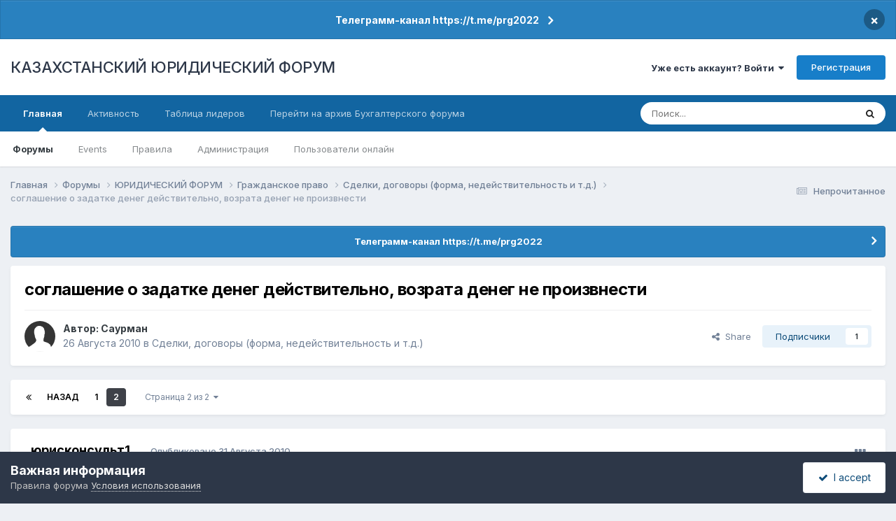

--- FILE ---
content_type: text/html;charset=UTF-8
request_url: https://forum.zakon.kz/topic/120020-%D1%81%D0%BE%D0%B3%D0%BB%D0%B0%D1%88%D0%B5%D0%BD%D0%B8%D0%B5-%D0%BE-%D0%B7%D0%B0%D0%B4%D0%B0%D1%82%D0%BA%D0%B5-%D0%B4%D0%B5%D0%BD%D0%B5%D0%B3-%D0%B4%D0%B5%D0%B9%D1%81%D1%82%D0%B2%D0%B8%D1%82%D0%B5%D0%BB%D1%8C%D0%BD%D0%BE-%D0%B2%D0%BE%D0%B7%D1%80%D0%B0%D1%82%D0%B0-%D0%B4%D0%B5%D0%BD%D0%B5%D0%B3-%D0%BD%D0%B5-%D0%BF%D1%80%D0%BE%D0%B8%D0%B7%D0%B2%D0%BD%D0%B5%D1%81%D1%82%D0%B8/?&page=2
body_size: 21193
content:
<!DOCTYPE html>
<html lang="ru-RU" dir="ltr">
	<head>
		<title>соглашение о задатке денег действительно, возрата денег не произвнести - Страница 2 - Сделки, договоры (форма, недействительность и т.д.) - КАЗАХСТАНСКИЙ ЮРИДИЧЕСКИЙ ФОРУМ</title>
		
			<script>
  (function(i,s,o,g,r,a,m){i['GoogleAnalyticsObject']=r;i[r]=i[r]||function(){
  (i[r].q=i[r].q||[]).push(arguments)},i[r].l=1*new Date();a=s.createElement(o),
  m=s.getElementsByTagName(o)[0];a.async=1;a.src=g;m.parentNode.insertBefore(a,m)
  })(window,document,'script','//www.google-analytics.com/analytics.js','ga');

  ga('create', 'UA-19108819-2', 'auto');
  ga('send', 'pageview');

</script>
<!-- Yandex.Metrika counter -->
<script type="text/javascript">
    (function (d, w, c) {
        (w[c] = w[c] || []).push(function() {
            try {
                w.yaCounter627111 = new Ya.Metrika({
                    id:627111,
                    clickmap:true,
                    trackLinks:true,
                    accurateTrackBounce:true,
                    webvisor:true
                });
            } catch(e) { }
        });

        var n = d.getElementsByTagName("script")[0],
            s = d.createElement("script"),
            f = function () { n.parentNode.insertBefore(s, n); };
        s.type = "text/javascript";
        s.async = true;
        s.src = "https://mc.yandex.ru/metrika/watch.js";

        if (w.opera == "[object Opera]") {
            d.addEventListener("DOMContentLoaded", f, false);
        } else { f(); }
    })(document, window, "yandex_metrika_callbacks");
</script>
<noscript><div><img src="https://mc.yandex.ru/watch/627111" style="position:absolute; left:-9999px;" alt="" /></div></noscript>
<!-- /Yandex.Metrika counter -->
  
  <!-- Start Alexa Certify Javascript -->
<script type="text/javascript">
_atrk_opts = { atrk_acct:"AuXku1ah9W20em", domain:"zakon.kz",dynamic: true};
(function() { var as = document.createElement('script'); as.type = 'text/javascript'; as.async = true; as.src = "https://certify-js.alexametrics.com/atrk.js"; var s = document.getElementsByTagName('script')[0];s.parentNode.insertBefore(as, s); })();
</script>
<noscript><img src="https://certify.alexametrics.com/atrk.gif?account=AuXku1ah9W20em" style="display:none" height="1" width="1" alt="" /></noscript>
<!-- End Alexa Certify Javascript -->  
		
		<!--[if lt IE 9]>
			
		    <script src="//forum.zakon.kz/applications/core/interface/html5shiv/html5shiv.js"></script>
		<![endif]-->
		

	<meta name="viewport" content="width=device-width, initial-scale=1">


	
	


	<meta name="twitter:card" content="summary" />




	
		
			
				<meta property="og:title" content="соглашение о задатке денег действительно, возрата денег не произвнести">
			
		
	

	
		
			
				<meta property="og:type" content="website">
			
		
	

	
		
			
				<meta property="og:url" content="https://forum.zakon.kz/topic/120020-%D1%81%D0%BE%D0%B3%D0%BB%D0%B0%D1%88%D0%B5%D0%BD%D0%B8%D0%B5-%D0%BE-%D0%B7%D0%B0%D0%B4%D0%B0%D1%82%D0%BA%D0%B5-%D0%B4%D0%B5%D0%BD%D0%B5%D0%B3-%D0%B4%D0%B5%D0%B9%D1%81%D1%82%D0%B2%D0%B8%D1%82%D0%B5%D0%BB%D1%8C%D0%BD%D0%BE-%D0%B2%D0%BE%D0%B7%D1%80%D0%B0%D1%82%D0%B0-%D0%B4%D0%B5%D0%BD%D0%B5%D0%B3-%D0%BD%D0%B5-%D0%BF%D1%80%D0%BE%D0%B8%D0%B7%D0%B2%D0%BD%D0%B5%D1%81%D1%82%D0%B8/">
			
		
	

	
		
			
				<meta property="og:updated_time" content="2010-09-01T09:09:59Z">
			
		
	

	
		
			
				<meta property="og:site_name" content="КАЗАХСТАНСКИЙ ЮРИДИЧЕСКИЙ ФОРУМ">
			
		
	

	
		
			
				<meta property="og:locale" content="ru_RU">
			
		
	


	
		<link rel="first" href="https://forum.zakon.kz/topic/120020-%D1%81%D0%BE%D0%B3%D0%BB%D0%B0%D1%88%D0%B5%D0%BD%D0%B8%D0%B5-%D0%BE-%D0%B7%D0%B0%D0%B4%D0%B0%D1%82%D0%BA%D0%B5-%D0%B4%D0%B5%D0%BD%D0%B5%D0%B3-%D0%B4%D0%B5%D0%B9%D1%81%D1%82%D0%B2%D0%B8%D1%82%D0%B5%D0%BB%D1%8C%D0%BD%D0%BE-%D0%B2%D0%BE%D0%B7%D1%80%D0%B0%D1%82%D0%B0-%D0%B4%D0%B5%D0%BD%D0%B5%D0%B3-%D0%BD%D0%B5-%D0%BF%D1%80%D0%BE%D0%B8%D0%B7%D0%B2%D0%BD%D0%B5%D1%81%D1%82%D0%B8/" />
	

	
		<link rel="prev" href="https://forum.zakon.kz/topic/120020-%D1%81%D0%BE%D0%B3%D0%BB%D0%B0%D1%88%D0%B5%D0%BD%D0%B8%D0%B5-%D0%BE-%D0%B7%D0%B0%D0%B4%D0%B0%D1%82%D0%BA%D0%B5-%D0%B4%D0%B5%D0%BD%D0%B5%D0%B3-%D0%B4%D0%B5%D0%B9%D1%81%D1%82%D0%B2%D0%B8%D1%82%D0%B5%D0%BB%D1%8C%D0%BD%D0%BE-%D0%B2%D0%BE%D0%B7%D1%80%D0%B0%D1%82%D0%B0-%D0%B4%D0%B5%D0%BD%D0%B5%D0%B3-%D0%BD%D0%B5-%D0%BF%D1%80%D0%BE%D0%B8%D0%B7%D0%B2%D0%BD%D0%B5%D1%81%D1%82%D0%B8/" />
	

	
		<link rel="canonical" href="https://forum.zakon.kz/topic/120020-%D1%81%D0%BE%D0%B3%D0%BB%D0%B0%D1%88%D0%B5%D0%BD%D0%B8%D0%B5-%D0%BE-%D0%B7%D0%B0%D0%B4%D0%B0%D1%82%D0%BA%D0%B5-%D0%B4%D0%B5%D0%BD%D0%B5%D0%B3-%D0%B4%D0%B5%D0%B9%D1%81%D1%82%D0%B2%D0%B8%D1%82%D0%B5%D0%BB%D1%8C%D0%BD%D0%BE-%D0%B2%D0%BE%D0%B7%D1%80%D0%B0%D1%82%D0%B0-%D0%B4%D0%B5%D0%BD%D0%B5%D0%B3-%D0%BD%D0%B5-%D0%BF%D1%80%D0%BE%D0%B8%D0%B7%D0%B2%D0%BD%D0%B5%D1%81%D1%82%D0%B8/?page=2" />
	





<link rel="manifest" href="https://forum.zakon.kz/manifest.webmanifest/">
<meta name="msapplication-config" content="https://forum.zakon.kz/browserconfig.xml/">
<meta name="msapplication-starturl" content="/">
<meta name="application-name" content="КАЗАХСТАНСКИЙ ЮРИДИЧЕСКИЙ ФОРУМ">
<meta name="apple-mobile-web-app-title" content="КАЗАХСТАНСКИЙ ЮРИДИЧЕСКИЙ ФОРУМ">

	<meta name="theme-color" content="#ffffff">










<link rel="preload" href="//forum.zakon.kz/applications/core/interface/font/fontawesome-webfont.woff2?v=4.7.0" as="font" crossorigin="anonymous">
		


	<link rel="preconnect" href="https://fonts.googleapis.com">
	<link rel="preconnect" href="https://fonts.gstatic.com" crossorigin>
	
		<link href="https://fonts.googleapis.com/css2?family=Inter:wght@300;400;500;600;700&display=swap" rel="stylesheet">
	



	<link rel='stylesheet' href='https://forum.zakon.kz/uploads/css_built_27/341e4a57816af3ba440d891ca87450ff_framework.css?v=2c0896ff5c1755614443' media='all'>

	<link rel='stylesheet' href='https://forum.zakon.kz/uploads/css_built_27/05e81b71abe4f22d6eb8d1a929494829_responsive.css?v=2c0896ff5c1755614443' media='all'>

	<link rel='stylesheet' href='https://forum.zakon.kz/uploads/css_built_27/20446cf2d164adcc029377cb04d43d17_flags.css?v=2c0896ff5c1755614443' media='all'>

	<link rel='stylesheet' href='https://forum.zakon.kz/uploads/css_built_27/90eb5adf50a8c640f633d47fd7eb1778_core.css?v=2c0896ff5c1755614443' media='all'>

	<link rel='stylesheet' href='https://forum.zakon.kz/uploads/css_built_27/5a0da001ccc2200dc5625c3f3934497d_core_responsive.css?v=2c0896ff5c1755614443' media='all'>

	<link rel='stylesheet' href='https://forum.zakon.kz/uploads/css_built_27/62e269ced0fdab7e30e026f1d30ae516_forums.css?v=2c0896ff5c1755614443' media='all'>

	<link rel='stylesheet' href='https://forum.zakon.kz/uploads/css_built_27/76e62c573090645fb99a15a363d8620e_forums_responsive.css?v=2c0896ff5c1755614443' media='all'>

	<link rel='stylesheet' href='https://forum.zakon.kz/uploads/css_built_27/ebdea0c6a7dab6d37900b9190d3ac77b_topics.css?v=2c0896ff5c1755614443' media='all'>

	<link rel='stylesheet' href='https://forum.zakon.kz/uploads/css_built_27/51a672ecd6862df2c2f1969522683ee9_calendar.css?v=2c0896ff5c1755614443' media='all'>





<link rel='stylesheet' href='https://forum.zakon.kz/uploads/css_built_27/258adbb6e4f3e83cd3b355f84e3fa002_custom.css?v=2c0896ff5c1755614443' media='all'>




		
		

 		<script async src="https://yastatic.net/pcode/adfox/header-bidding.js"></script>
<script>
var adfoxBiddersMap = {
    "myTarget": "1345704"
};
var adUnits = [
    {
        "code": "adfox_159308664714548956",
        "bids": [
            {
                "bidder": "myTarget",
                "params": {
                    "placementId": "822173"
                }
            }
        ]
    },
	{
        "code": "adfox_159308667942931425",
        "bids": [
            {
                "bidder": "myTarget",
                "params": {
                    "placementId": "822175"
                }
            }
        ]
    },
    {
        "code": "adfox_15930866913429771",
        "bids": [
            {
                "bidder": "myTarget",
                "params": {
                    "placementId": "822177"
                }
            }
        ]
    },
    {
        "code": "adfox_159308793147942881",
        "bids": [
            {
                "bidder": "myTarget",
                "params": {
                    "placementId": "822226"
                }
            }
        ]
    },
	{
        "code": "adfox_159308794397289246",
        "bids": [
            {
                "bidder": "myTarget",
                "params": {
                    "placementId": "822228"
                }
            }
        ]
    },
    {
        "code": "adfox_159308795662611376",
        "bids": [
            {
                "bidder": "myTarget",
                "params": {
                    "placementId": "822230"
                }
            }
        ]
    }
];
var userTimeout = 500;
window.YaHeaderBiddingSettings = {
    biddersMap: adfoxBiddersMap,
    adUnits: adUnits,
    timeout: userTimeout
};
</script>
<!--AD-->
<script src="https://yastatic.net/pcode/adfox/loader.js" crossorigin="anonymous" async></script>
<script>window.yaContextCb = window.yaContextCb || []</script>
<script src="https://yandex.ru/ads/system/context.js" async></script>
	</head>
	<body class='ipsApp ipsApp_front ipsJS_none ipsClearfix' data-controller='core.front.core.app' data-message="" data-pageApp='forums' data-pageLocation='front' data-pageModule='forums' data-pageController='topic'>
	<!--LiveInternet counterr--><!--/LiveInternet-->
      <a href='#elContent' class='ipsHide' title='Перейти к основному контенту на странице' accesskey='m'>Перейти к контенту</a>
		
		<div id='ipsLayout_header' class='ipsClearfix'>
			



<div class='cAnnouncements' data-controller="core.front.core.announcementBanner" >
	
	<div class='cAnnouncementPageTop ipsJS_hide ipsAnnouncement ipsMessage_information' data-announcementId="26">
        
        <a href='https://forum.zakon.kz/announcement/26-%D1%82%D0%B5%D0%BB%D0%B5%D0%B3%D1%80%D0%B0%D0%BC%D0%BC-%D0%BA%D0%B0%D0%BD%D0%B0%D0%BB-httpstmeprg2022/' data-ipsDialog data-ipsDialog-title="Телеграмм-канал https://t.me/prg2022">Телеграмм-канал https://t.me/prg2022</a>
        

		<a href='#' data-role="dismissAnnouncement">×</a>
	</div>
	
</div>



			
			
<ul id='elMobileNav' class='ipsList_inline ipsResponsive_hideDesktop ipsResponsive_block' data-controller='core.front.core.mobileNav'>
	
		
			
			
				
				
			
				
				
			
				
				
			
				
					<li id='elMobileBreadcrumb'>
						<a href='https://forum.zakon.kz/forum/183-%D1%81%D0%B4%D0%B5%D0%BB%D0%BA%D0%B8-%D0%B4%D0%BE%D0%B3%D0%BE%D0%B2%D0%BE%D1%80%D1%8B-%D1%84%D0%BE%D1%80%D0%BC%D0%B0-%D0%BD%D0%B5%D0%B4%D0%B5%D0%B9%D1%81%D1%82%D0%B2%D0%B8%D1%82%D0%B5%D0%BB%D1%8C%D0%BD%D0%BE%D1%81%D1%82%D1%8C-%D0%B8-%D1%82%D0%B4/'>
							<span>Сделки, договоры (форма, недействительность и т.д.)</span>
						</a>
					</li>
				
				
			
				
				
			
		
	
	
	
	<li >
		<a data-action="defaultStream" class='ipsType_light'  href='https://forum.zakon.kz/discover/unread/'><i class='icon-newspaper'></i></a>
	</li>

	
		<li class='ipsJS_show'>
			<a href='https://forum.zakon.kz/search/'><i class='fa fa-search'></i></a>
		</li>
	
	<li data-ipsDrawer data-ipsDrawer-drawerElem='#elMobileDrawer'>
		<a href='#'>
			
			
				
			
			
			
			<i class='fa fa-navicon'></i>
		</a>
	</li>
</ul>
			<header>
				<div class='ipsLayout_container'>
					

<a href='https://forum.zakon.kz/' id='elSiteTitle' accesskey='1'>КАЗАХСТАНСКИЙ ЮРИДИЧЕСКИЙ ФОРУМ</a>

					

	<ul id='elUserNav' class='ipsList_inline cSignedOut ipsResponsive_showDesktop'>
		
        
		
        
        
            
            <li id='elSignInLink'>
                <a href='https://forum.zakon.kz/login/' data-ipsMenu-closeOnClick="false" data-ipsMenu id='elUserSignIn'>
                    Уже есть аккаунт? Войти &nbsp;<i class='fa fa-caret-down'></i>
                </a>
                
<div id='elUserSignIn_menu' class='ipsMenu ipsMenu_auto ipsHide'>
	<form accept-charset='utf-8' method='post' action='https://forum.zakon.kz/login/'>
		<input type="hidden" name="csrfKey" value="feffbb1e36b396dcfa25d3716d55f4e4">
		<input type="hidden" name="ref" value="[base64]">
		<div data-role="loginForm">
			
			
			
				<div class='ipsColumns ipsColumns_noSpacing'>
					<div class='ipsColumn ipsColumn_wide' id='elUserSignIn_internal'>
						
<div class="ipsPad ipsForm ipsForm_vertical">
	<h4 class="ipsType_sectionHead">Войти</h4>
	<br><br>
	<ul class='ipsList_reset'>
		<li class="ipsFieldRow ipsFieldRow_noLabel ipsFieldRow_fullWidth">
			
			
				<input type="text" placeholder="Имя пользователя" name="auth" autocomplete="username">
			
		</li>
		<li class="ipsFieldRow ipsFieldRow_noLabel ipsFieldRow_fullWidth">
			<input type="password" placeholder="Пароль" name="password" autocomplete="current-password">
		</li>
		<li class="ipsFieldRow ipsFieldRow_checkbox ipsClearfix">
			<span class="ipsCustomInput">
				<input type="checkbox" name="remember_me" id="remember_me_checkbox" value="1" checked aria-checked="true">
				<span></span>
			</span>
			<div class="ipsFieldRow_content">
				<label class="ipsFieldRow_label" for="remember_me_checkbox">Запомнить меня</label>
				<span class="ipsFieldRow_desc">Не рекомендовано на общедоступных компьютерах</span>
			</div>
		</li>
		<li class="ipsFieldRow ipsFieldRow_fullWidth">
			<button type="submit" name="_processLogin" value="usernamepassword" class="ipsButton ipsButton_primary ipsButton_small" id="elSignIn_submit">Войти</button>
			
				<p class="ipsType_right ipsType_small">
					
						<a href='https://forum.zakon.kz/lostpassword/' data-ipsDialog data-ipsDialog-title='Забыли пароль?'>
					
					Забыли пароль?</a>
				</p>
			
		</li>
	</ul>
</div>
					</div>
					<div class='ipsColumn ipsColumn_wide'>
						<div class='ipsPadding' id='elUserSignIn_external'>
							<div class='ipsAreaBackground_light ipsPadding:half'>
								
									<p class='ipsType_reset ipsType_small ipsType_center'><strong>Или авторизуйтесь через один из этих сервисов</strong></p>
								
								
									<div class='ipsType_center ipsMargin_top:half'>
										

<button type="submit" name="_processLogin" value="2" class='ipsButton ipsButton_verySmall ipsButton_fullWidth ipsSocial ipsSocial_facebook' style="background-color: #3a579a">
	
		<span class='ipsSocial_icon'>
			
				<i class='fa fa-facebook-official'></i>
			
		</span>
		<span class='ipsSocial_text'>Войти через Facebook</span>
	
</button>
									</div>
								
									<div class='ipsType_center ipsMargin_top:half'>
										

<button type="submit" name="_processLogin" value="9" class='ipsButton ipsButton_verySmall ipsButton_fullWidth ipsSocial ipsSocial_twitter' style="background-color: #000000">
	
		<span class='ipsSocial_icon'>
			
				<i class='fa fa-twitter'></i>
			
		</span>
		<span class='ipsSocial_text'>Войти через Twitter</span>
	
</button>
									</div>
								
							</div>
						</div>
					</div>
				</div>
			
		</div>
	</form>
</div>
            </li>
            
        
		
			<li>
				
					<a href='https://forum.zakon.kz/register/' data-ipsDialog data-ipsDialog-size='narrow' data-ipsDialog-title='Регистрация' id='elRegisterButton' class='ipsButton ipsButton_normal ipsButton_primary'>Регистрация</a>
				
			</li>
		
	</ul>

				</div>
			</header>
			

	<nav data-controller='core.front.core.navBar' class=' ipsResponsive_showDesktop'>
		<div class='ipsNavBar_primary ipsLayout_container '>
			<ul data-role="primaryNavBar" class='ipsClearfix'>
				


	
		
		
			
		
		<li class='ipsNavBar_active' data-active id='elNavSecondary_1' data-role="navBarItem" data-navApp="core" data-navExt="CustomItem">
			
			
				<a href="https://forum.zakon.kz"  data-navItem-id="1" data-navDefault>
					Главная<span class='ipsNavBar_active__identifier'></span>
				</a>
			
			
				<ul class='ipsNavBar_secondary ' data-role='secondaryNavBar'>
					


	
		
		
			
		
		<li class='ipsNavBar_active' data-active id='elNavSecondary_8' data-role="navBarItem" data-navApp="forums" data-navExt="Forums">
			
			
				<a href="https://forum.zakon.kz"  data-navItem-id="8" data-navDefault>
					Форумы<span class='ipsNavBar_active__identifier'></span>
				</a>
			
			
		</li>
	
	

	
		
		
		<li  id='elNavSecondary_9' data-role="navBarItem" data-navApp="calendar" data-navExt="Calendar">
			
			
				<a href="https://forum.zakon.kz/calendar/"  data-navItem-id="9" >
					Events<span class='ipsNavBar_active__identifier'></span>
				</a>
			
			
		</li>
	
	

	
		
		
		<li  id='elNavSecondary_10' data-role="navBarItem" data-navApp="core" data-navExt="CustomItem">
			
			
				<a href="https://forum.zakon.kz/topic/5923-%D0%BF%D1%80%D0%B0%D0%B2%D0%B8%D0%BB%D0%B0-%D1%84%D0%BE%D1%80%D1%83%D0%BC%D0%B0/"  data-navItem-id="10" >
					Правила<span class='ipsNavBar_active__identifier'></span>
				</a>
			
			
		</li>
	
	

	
		
		
		<li  id='elNavSecondary_11' data-role="navBarItem" data-navApp="core" data-navExt="StaffDirectory">
			
			
				<a href="https://forum.zakon.kz/staff/"  data-navItem-id="11" >
					Администрация<span class='ipsNavBar_active__identifier'></span>
				</a>
			
			
		</li>
	
	

	
		
		
		<li  id='elNavSecondary_12' data-role="navBarItem" data-navApp="core" data-navExt="OnlineUsers">
			
			
				<a href="https://forum.zakon.kz/online/"  data-navItem-id="12" >
					Пользователи онлайн<span class='ipsNavBar_active__identifier'></span>
				</a>
			
			
		</li>
	
	

					<li class='ipsHide' id='elNavigationMore_1' data-role='navMore'>
						<a href='#' data-ipsMenu data-ipsMenu-appendTo='#elNavigationMore_1' id='elNavigationMore_1_dropdown'>Больше <i class='fa fa-caret-down'></i></a>
						<ul class='ipsHide ipsMenu ipsMenu_auto' id='elNavigationMore_1_dropdown_menu' data-role='moreDropdown'></ul>
					</li>
				</ul>
			
		</li>
	
	

	
		
		
		<li  id='elNavSecondary_2' data-role="navBarItem" data-navApp="core" data-navExt="CustomItem">
			
			
				<a href="https://forum.zakon.kz/discover/"  data-navItem-id="2" >
					Активность<span class='ipsNavBar_active__identifier'></span>
				</a>
			
			
				<ul class='ipsNavBar_secondary ipsHide' data-role='secondaryNavBar'>
					


	
		
		
		<li  id='elNavSecondary_3' data-role="navBarItem" data-navApp="core" data-navExt="AllActivity">
			
			
				<a href="https://forum.zakon.kz/discover/"  data-navItem-id="3" >
					Вся активность<span class='ipsNavBar_active__identifier'></span>
				</a>
			
			
		</li>
	
	

	
		
		
		<li  id='elNavSecondary_4' data-role="navBarItem" data-navApp="core" data-navExt="YourActivityStreams">
			
			
				<a href="#" id="elNavigation_4" data-ipsMenu data-ipsMenu-appendTo='#elNavSecondary_2' data-ipsMenu-activeClass='ipsNavActive_menu' data-navItem-id="4" >
					Мои ленты активности <i class="fa fa-caret-down"></i><span class='ipsNavBar_active__identifier'></span>
				</a>
				<ul id="elNavigation_4_menu" class="ipsMenu ipsMenu_auto ipsHide">
					

	
		
			<li class='ipsMenu_item' data-streamid='17'>
				<a href='https://forum.zakon.kz/discover/17/' >
					stream_title_17
				</a>
			</li>
		
	

	
		
			<li class='ipsMenu_item' data-streamid='1'>
				<a href='https://forum.zakon.kz/discover/unread/' >
					Непрочитанное
				</a>
			</li>
		
	

	
		
			<li class='ipsMenu_item' data-streamid='19'>
				<a href='https://forum.zakon.kz/discover/19/' >
					stream_title_19
				</a>
			</li>
		
	

				</ul>
			
			
		</li>
	
	

	
	

	
	

	
		
		
		<li  id='elNavSecondary_7' data-role="navBarItem" data-navApp="core" data-navExt="Search">
			
			
				<a href="https://forum.zakon.kz/search/"  data-navItem-id="7" >
					Поиск<span class='ipsNavBar_active__identifier'></span>
				</a>
			
			
		</li>
	
	

					<li class='ipsHide' id='elNavigationMore_2' data-role='navMore'>
						<a href='#' data-ipsMenu data-ipsMenu-appendTo='#elNavigationMore_2' id='elNavigationMore_2_dropdown'>Больше <i class='fa fa-caret-down'></i></a>
						<ul class='ipsHide ipsMenu ipsMenu_auto' id='elNavigationMore_2_dropdown_menu' data-role='moreDropdown'></ul>
					</li>
				</ul>
			
		</li>
	
	

	
		
		
		<li  id='elNavSecondary_13' data-role="navBarItem" data-navApp="core" data-navExt="Leaderboard">
			
			
				<a href="https://forum.zakon.kz/leaderboard/"  data-navItem-id="13" >
					Таблица лидеров<span class='ipsNavBar_active__identifier'></span>
				</a>
			
			
		</li>
	
	

	
		
		
		<li  id='elNavSecondary_14' data-role="navBarItem" data-navApp="core" data-navExt="CustomItem">
			
			
				<a href="http://buhforum.zakon.kz" target='_blank' rel="noopener" data-navItem-id="14" >
					Перейти на архив Бухгалтерского форума<span class='ipsNavBar_active__identifier'></span>
				</a>
			
			
		</li>
	
	

	
	

	
	

				<li class='ipsHide' id='elNavigationMore' data-role='navMore'>
					<a href='#' data-ipsMenu data-ipsMenu-appendTo='#elNavigationMore' id='elNavigationMore_dropdown'>Больше</a>
					<ul class='ipsNavBar_secondary ipsHide' data-role='secondaryNavBar'>
						<li class='ipsHide' id='elNavigationMore_more' data-role='navMore'>
							<a href='#' data-ipsMenu data-ipsMenu-appendTo='#elNavigationMore_more' id='elNavigationMore_more_dropdown'>Больше <i class='fa fa-caret-down'></i></a>
							<ul class='ipsHide ipsMenu ipsMenu_auto' id='elNavigationMore_more_dropdown_menu' data-role='moreDropdown'></ul>
						</li>
					</ul>
				</li>
			</ul>
			

	<div id="elSearchWrapper">
		<div id='elSearch' data-controller="core.front.core.quickSearch">
			<form accept-charset='utf-8' action='//forum.zakon.kz/search/?do=quicksearch' method='post'>
                <input type='search' id='elSearchField' placeholder='Поиск...' name='q' autocomplete='off' aria-label='Поиск'>
                <details class='cSearchFilter'>
                    <summary class='cSearchFilter__text'></summary>
                    <ul class='cSearchFilter__menu'>
                        
                        <li><label><input type="radio" name="type" value="all" ><span class='cSearchFilter__menuText'>Везде</span></label></li>
                        
                            
                                <li><label><input type="radio" name="type" value='contextual_{&quot;type&quot;:&quot;forums_topic&quot;,&quot;nodes&quot;:183}' checked><span class='cSearchFilter__menuText'>В этом форуме</span></label></li>
                            
                                <li><label><input type="radio" name="type" value='contextual_{&quot;type&quot;:&quot;forums_topic&quot;,&quot;item&quot;:120020}' checked><span class='cSearchFilter__menuText'>В этой теме</span></label></li>
                            
                        
                        
                            <li><label><input type="radio" name="type" value="core_statuses_status"><span class='cSearchFilter__menuText'>Статусы</span></label></li>
                        
                            <li><label><input type="radio" name="type" value="forums_topic"><span class='cSearchFilter__menuText'>Темы</span></label></li>
                        
                            <li><label><input type="radio" name="type" value="calendar_event"><span class='cSearchFilter__menuText'>Events</span></label></li>
                        
                            <li><label><input type="radio" name="type" value="core_members"><span class='cSearchFilter__menuText'>Пользователи</span></label></li>
                        
                    </ul>
                </details>
				<button class='cSearchSubmit' type="submit" aria-label='Поиск'><i class="fa fa-search"></i></button>
			</form>
		</div>
	</div>

		</div>
	</nav>

		</div>
		<main id='ipsLayout_body' class='ipsLayout_container'>
			<div id='ipsLayout_contentArea'>
				<div id='ipsLayout_contentWrapper'>
					
<nav class='ipsBreadcrumb ipsBreadcrumb_top ipsFaded_withHover'>
	

	<ul class='ipsList_inline ipsPos_right'>
		
		<li >
			<a data-action="defaultStream" class='ipsType_light '  href='https://forum.zakon.kz/discover/unread/'><i class="fa fa-newspaper-o" aria-hidden="true"></i> <span>Непрочитанное</span></a>
		</li>
		
	</ul>

	<ul data-role="breadcrumbList">
		<li>
			<a title="Главная" href='https://forum.zakon.kz/'>
				<span>Главная <i class='fa fa-angle-right'></i></span>
			</a>
		</li>
		
		
			<li>
				
					<a href='https://forum.zakon.kz'>
						<span>Форумы <i class='fa fa-angle-right' aria-hidden="true"></i></span>
					</a>
				
			</li>
		
			<li>
				
					<a href='https://forum.zakon.kz/forum/3-%D1%8E%D1%80%D0%B8%D0%B4%D0%B8%D1%87%D0%B5%D1%81%D0%BA%D0%B8%D0%B9-%D1%84%D0%BE%D1%80%D1%83%D0%BC/'>
						<span>ЮРИДИЧЕСКИЙ ФОРУМ <i class='fa fa-angle-right' aria-hidden="true"></i></span>
					</a>
				
			</li>
		
			<li>
				
					<a href='https://forum.zakon.kz/forum/98-%D0%B3%D1%80%D0%B0%D0%B6%D0%B4%D0%B0%D0%BD%D1%81%D0%BA%D0%BE%D0%B5-%D0%BF%D1%80%D0%B0%D0%B2%D0%BE/'>
						<span>Гражданское право <i class='fa fa-angle-right' aria-hidden="true"></i></span>
					</a>
				
			</li>
		
			<li>
				
					<a href='https://forum.zakon.kz/forum/183-%D1%81%D0%B4%D0%B5%D0%BB%D0%BA%D0%B8-%D0%B4%D0%BE%D0%B3%D0%BE%D0%B2%D0%BE%D1%80%D1%8B-%D1%84%D0%BE%D1%80%D0%BC%D0%B0-%D0%BD%D0%B5%D0%B4%D0%B5%D0%B9%D1%81%D1%82%D0%B2%D0%B8%D1%82%D0%B5%D0%BB%D1%8C%D0%BD%D0%BE%D1%81%D1%82%D1%8C-%D0%B8-%D1%82%D0%B4/'>
						<span>Сделки, договоры (форма, недействительность и т.д.) <i class='fa fa-angle-right' aria-hidden="true"></i></span>
					</a>
				
			</li>
		
			<li>
				
					соглашение о задатке денег действительно, возрата денег не произвнести
				
			</li>
		
	</ul>
</nav>
					
                 	 <div class="ipsResponsive_hideDesktop"><!--Расположение: Forum Top-->
<div id="adfox_162978031270243319"></div>
<script>
    window.yaContextCb.push(()=>{
        Ya.adfoxCode.createAdaptive({
            ownerId: 338955,
        containerId: 'adfox_162978031270243319',
            params: {
                p1: 'cldhb',
            p2: 'gwfx'
            }
        }, ['desktop', 'tablet', 'phone'], {
            tabletWidth: 830,
            phoneWidth: 480,
            isAutoReloads: false
        })
    })
</script></div>
					<div class="ipsResponsive_hidePhone"><div id="adfox_162978042653632402"></div>
<script>
    window.yaContextCb.push(()=>{
        Ya.adfoxCode.createAdaptive({
            ownerId: 338955,
        containerId: 'adfox_162978042653632402',
            params: {
                p1: 'cldgx',
            p2: 'gwfw'
            }
        }, ['desktop', 'tablet'], {
            tabletWidth: 830,
            phoneWidth: 480,
            isAutoReloads: false
        })
    })
</script></div>
					<div id='ipsLayout_mainArea'>
						<a id='elContent'></a>
						
						
						
						

	


	<div class='cAnnouncementsContent'>
		
		<div class='cAnnouncementContentTop ipsAnnouncement ipsMessage_information ipsType_center'>
            
			<a href='https://forum.zakon.kz/announcement/26-%D1%82%D0%B5%D0%BB%D0%B5%D0%B3%D1%80%D0%B0%D0%BC%D0%BC-%D0%BA%D0%B0%D0%BD%D0%B0%D0%BB-httpstmeprg2022/' data-ipsDialog data-ipsDialog-title="Телеграмм-канал https://t.me/prg2022">Телеграмм-канал https://t.me/prg2022</a>
            
		</div>
		
	</div>



						



<div class='ipsPageHeader ipsResponsive_pull ipsBox ipsPadding sm:ipsPadding:half ipsMargin_bottom'>
		
	
	<div class='ipsFlex ipsFlex-ai:center ipsFlex-fw:wrap ipsGap:4'>
		<div class='ipsFlex-flex:11'>
			<h1 class='ipsType_pageTitle ipsContained_container'>
				

				
				
					<span class='ipsType_break ipsContained'>
						<span>соглашение о задатке денег действительно, возрата денег не произвнести</span>
					</span>
				
			</h1>
			
			
		</div>
		
	</div>
	<hr class='ipsHr'>
	<div class='ipsPageHeader__meta ipsFlex ipsFlex-jc:between ipsFlex-ai:center ipsFlex-fw:wrap ipsGap:3'>
		<div class='ipsFlex-flex:11'>
			<div class='ipsPhotoPanel ipsPhotoPanel_mini ipsPhotoPanel_notPhone ipsClearfix'>
				


	<a href="https://forum.zakon.kz/profile/79392-%D1%81%D0%B0%D1%83%D1%80%D0%BC%D0%B0%D0%BD/" rel="nofollow" data-ipsHover data-ipsHover-width="370" data-ipsHover-target="https://forum.zakon.kz/profile/79392-%D1%81%D0%B0%D1%83%D1%80%D0%BC%D0%B0%D0%BD/?do=hovercard" class="ipsUserPhoto ipsUserPhoto_mini" title="Перейти в профиль пользователя Саурман">
		<img src='https://forum.zakon.kz/uploads/set_resources_27/84c1e40ea0e759e3f1505eb1788ddf3c_default_photo.png' alt='Саурман' loading="lazy">
	</a>

				<div>
					<p class='ipsType_reset ipsType_blendLinks'>
						<span class='ipsType_normal'>
						
							<strong>Автор: 


<a href='https://forum.zakon.kz/profile/79392-%D1%81%D0%B0%D1%83%D1%80%D0%BC%D0%B0%D0%BD/' rel="nofollow" data-ipsHover data-ipsHover-width='370' data-ipsHover-target='https://forum.zakon.kz/profile/79392-%D1%81%D0%B0%D1%83%D1%80%D0%BC%D0%B0%D0%BD/?do=hovercard&amp;referrer=https%253A%252F%252Fforum.zakon.kz%252Ftopic%252F120020-%2525D1%252581%2525D0%2525BE%2525D0%2525B3%2525D0%2525BB%2525D0%2525B0%2525D1%252588%2525D0%2525B5%2525D0%2525BD%2525D0%2525B8%2525D0%2525B5-%2525D0%2525BE-%2525D0%2525B7%2525D0%2525B0%2525D0%2525B4%2525D0%2525B0%2525D1%252582%2525D0%2525BA%2525D0%2525B5-%2525D0%2525B4%2525D0%2525B5%2525D0%2525BD%2525D0%2525B5%2525D0%2525B3-%2525D0%2525B4%2525D0%2525B5%2525D0%2525B9%2525D1%252581%2525D1%252582%2525D0%2525B2%2525D0%2525B8%2525D1%252582%2525D0%2525B5%2525D0%2525BB%2525D1%25258C%2525D0%2525BD%2525D0%2525BE-%2525D0%2525B2%2525D0%2525BE%2525D0%2525B7%2525D1%252580%2525D0%2525B0%2525D1%252582%2525D0%2525B0-%2525D0%2525B4%2525D0%2525B5%2525D0%2525BD%2525D0%2525B5%2525D0%2525B3-%2525D0%2525BD%2525D0%2525B5-%2525D0%2525BF%2525D1%252580%2525D0%2525BE%2525D0%2525B8%2525D0%2525B7%2525D0%2525B2%2525D0%2525BD%2525D0%2525B5%2525D1%252581%2525D1%252582%2525D0%2525B8%252F%253F%2526page%253D2' title="Перейти в профиль пользователя Саурман" class="ipsType_break">Саурман</a></strong><br />
							<span class='ipsType_light'><time datetime='2010-08-26T09:32:32Z' title='08/26/10 09:32' data-short='15 л'>26 Августа 2010</time> в <a href="https://forum.zakon.kz/forum/183-%D1%81%D0%B4%D0%B5%D0%BB%D0%BA%D0%B8-%D0%B4%D0%BE%D0%B3%D0%BE%D0%B2%D0%BE%D1%80%D1%8B-%D1%84%D0%BE%D1%80%D0%BC%D0%B0-%D0%BD%D0%B5%D0%B4%D0%B5%D0%B9%D1%81%D1%82%D0%B2%D0%B8%D1%82%D0%B5%D0%BB%D1%8C%D0%BD%D0%BE%D1%81%D1%82%D1%8C-%D0%B8-%D1%82%D0%B4/">Сделки, договоры (форма, недействительность и т.д.)</a></span>
						
						</span>
					</p>
				</div>
			</div>
		</div>
		
			<div class='ipsFlex-flex:01 ipsResponsive_hidePhone'>
				<div class='ipsShareLinks'>
					
						


    <a href='#elShareItem_1506556112_menu' id='elShareItem_1506556112' data-ipsMenu class='ipsShareButton ipsButton ipsButton_verySmall ipsButton_link ipsButton_link--light'>
        <span><i class='fa fa-share-alt'></i></span> &nbsp;Share
    </a>

    <div class='ipsPadding ipsMenu ipsMenu_normal ipsHide' id='elShareItem_1506556112_menu' data-controller="core.front.core.sharelink">
        
        
        <span data-ipsCopy data-ipsCopy-flashmessage>
            <a href="https://forum.zakon.kz/topic/120020-%D1%81%D0%BE%D0%B3%D0%BB%D0%B0%D1%88%D0%B5%D0%BD%D0%B8%D0%B5-%D0%BE-%D0%B7%D0%B0%D0%B4%D0%B0%D1%82%D0%BA%D0%B5-%D0%B4%D0%B5%D0%BD%D0%B5%D0%B3-%D0%B4%D0%B5%D0%B9%D1%81%D1%82%D0%B2%D0%B8%D1%82%D0%B5%D0%BB%D1%8C%D0%BD%D0%BE-%D0%B2%D0%BE%D0%B7%D1%80%D0%B0%D1%82%D0%B0-%D0%B4%D0%B5%D0%BD%D0%B5%D0%B3-%D0%BD%D0%B5-%D0%BF%D1%80%D0%BE%D0%B8%D0%B7%D0%B2%D0%BD%D0%B5%D1%81%D1%82%D0%B8/" class="ipsButton ipsButton_light ipsButton_small ipsButton_fullWidth" data-role="copyButton" data-clipboard-text="https://forum.zakon.kz/topic/120020-%D1%81%D0%BE%D0%B3%D0%BB%D0%B0%D1%88%D0%B5%D0%BD%D0%B8%D0%B5-%D0%BE-%D0%B7%D0%B0%D0%B4%D0%B0%D1%82%D0%BA%D0%B5-%D0%B4%D0%B5%D0%BD%D0%B5%D0%B3-%D0%B4%D0%B5%D0%B9%D1%81%D1%82%D0%B2%D0%B8%D1%82%D0%B5%D0%BB%D1%8C%D0%BD%D0%BE-%D0%B2%D0%BE%D0%B7%D1%80%D0%B0%D1%82%D0%B0-%D0%B4%D0%B5%D0%BD%D0%B5%D0%B3-%D0%BD%D0%B5-%D0%BF%D1%80%D0%BE%D0%B8%D0%B7%D0%B2%D0%BD%D0%B5%D1%81%D1%82%D0%B8/" data-ipstooltip title='Copy Link to Clipboard'><i class="fa fa-clone"></i> https://forum.zakon.kz/topic/120020-%D1%81%D0%BE%D0%B3%D0%BB%D0%B0%D1%88%D0%B5%D0%BD%D0%B8%D0%B5-%D0%BE-%D0%B7%D0%B0%D0%B4%D0%B0%D1%82%D0%BA%D0%B5-%D0%B4%D0%B5%D0%BD%D0%B5%D0%B3-%D0%B4%D0%B5%D0%B9%D1%81%D1%82%D0%B2%D0%B8%D1%82%D0%B5%D0%BB%D1%8C%D0%BD%D0%BE-%D0%B2%D0%BE%D0%B7%D1%80%D0%B0%D1%82%D0%B0-%D0%B4%D0%B5%D0%BD%D0%B5%D0%B3-%D0%BD%D0%B5-%D0%BF%D1%80%D0%BE%D0%B8%D0%B7%D0%B2%D0%BD%D0%B5%D1%81%D1%82%D0%B8/</a>
        </span>
        <ul class='ipsShareLinks ipsMargin_top:half'>
            
                <li>
<a href="https://www.linkedin.com/shareArticle?mini=true&amp;url=https%3A%2F%2Fforum.zakon.kz%2Ftopic%2F120020-%25D1%2581%25D0%25BE%25D0%25B3%25D0%25BB%25D0%25B0%25D1%2588%25D0%25B5%25D0%25BD%25D0%25B8%25D0%25B5-%25D0%25BE-%25D0%25B7%25D0%25B0%25D0%25B4%25D0%25B0%25D1%2582%25D0%25BA%25D0%25B5-%25D0%25B4%25D0%25B5%25D0%25BD%25D0%25B5%25D0%25B3-%25D0%25B4%25D0%25B5%25D0%25B9%25D1%2581%25D1%2582%25D0%25B2%25D0%25B8%25D1%2582%25D0%25B5%25D0%25BB%25D1%258C%25D0%25BD%25D0%25BE-%25D0%25B2%25D0%25BE%25D0%25B7%25D1%2580%25D0%25B0%25D1%2582%25D0%25B0-%25D0%25B4%25D0%25B5%25D0%25BD%25D0%25B5%25D0%25B3-%25D0%25BD%25D0%25B5-%25D0%25BF%25D1%2580%25D0%25BE%25D0%25B8%25D0%25B7%25D0%25B2%25D0%25BD%25D0%25B5%25D1%2581%25D1%2582%25D0%25B8%2F&amp;title=%D1%81%D0%BE%D0%B3%D0%BB%D0%B0%D1%88%D0%B5%D0%BD%D0%B8%D0%B5+%D0%BE+%D0%B7%D0%B0%D0%B4%D0%B0%D1%82%D0%BA%D0%B5+%D0%B4%D0%B5%D0%BD%D0%B5%D0%B3+%D0%B4%D0%B5%D0%B9%D1%81%D1%82%D0%B2%D0%B8%D1%82%D0%B5%D0%BB%D1%8C%D0%BD%D0%BE%2C+%D0%B2%D0%BE%D0%B7%D1%80%D0%B0%D1%82%D0%B0+%D0%B4%D0%B5%D0%BD%D0%B5%D0%B3+%D0%BD%D0%B5+%D0%BF%D1%80%D0%BE%D0%B8%D0%B7%D0%B2%D0%BD%D0%B5%D1%81%D1%82%D0%B8" rel="nofollow noopener" class="cShareLink cShareLink_linkedin" target="_blank" data-role="shareLink" title='Поделиться через LinkedIn' data-ipsTooltip>
	<i class="fa fa-linkedin"></i>
</a></li>
            
                <li>
<a href="https://x.com/share?url=https%3A%2F%2Fforum.zakon.kz%2Ftopic%2F120020-%2525D1%252581%2525D0%2525BE%2525D0%2525B3%2525D0%2525BB%2525D0%2525B0%2525D1%252588%2525D0%2525B5%2525D0%2525BD%2525D0%2525B8%2525D0%2525B5-%2525D0%2525BE-%2525D0%2525B7%2525D0%2525B0%2525D0%2525B4%2525D0%2525B0%2525D1%252582%2525D0%2525BA%2525D0%2525B5-%2525D0%2525B4%2525D0%2525B5%2525D0%2525BD%2525D0%2525B5%2525D0%2525B3-%2525D0%2525B4%2525D0%2525B5%2525D0%2525B9%2525D1%252581%2525D1%252582%2525D0%2525B2%2525D0%2525B8%2525D1%252582%2525D0%2525B5%2525D0%2525BB%2525D1%25258C%2525D0%2525BD%2525D0%2525BE-%2525D0%2525B2%2525D0%2525BE%2525D0%2525B7%2525D1%252580%2525D0%2525B0%2525D1%252582%2525D0%2525B0-%2525D0%2525B4%2525D0%2525B5%2525D0%2525BD%2525D0%2525B5%2525D0%2525B3-%2525D0%2525BD%2525D0%2525B5-%2525D0%2525BF%2525D1%252580%2525D0%2525BE%2525D0%2525B8%2525D0%2525B7%2525D0%2525B2%2525D0%2525BD%2525D0%2525B5%2525D1%252581%2525D1%252582%2525D0%2525B8%2F" class="cShareLink cShareLink_x" target="_blank" data-role="shareLink" title='Share on X' data-ipsTooltip rel='nofollow noopener'>
    <i class="fa fa-x"></i>
</a></li>
            
                <li>
<a href="https://www.facebook.com/sharer/sharer.php?u=https%3A%2F%2Fforum.zakon.kz%2Ftopic%2F120020-%25D1%2581%25D0%25BE%25D0%25B3%25D0%25BB%25D0%25B0%25D1%2588%25D0%25B5%25D0%25BD%25D0%25B8%25D0%25B5-%25D0%25BE-%25D0%25B7%25D0%25B0%25D0%25B4%25D0%25B0%25D1%2582%25D0%25BA%25D0%25B5-%25D0%25B4%25D0%25B5%25D0%25BD%25D0%25B5%25D0%25B3-%25D0%25B4%25D0%25B5%25D0%25B9%25D1%2581%25D1%2582%25D0%25B2%25D0%25B8%25D1%2582%25D0%25B5%25D0%25BB%25D1%258C%25D0%25BD%25D0%25BE-%25D0%25B2%25D0%25BE%25D0%25B7%25D1%2580%25D0%25B0%25D1%2582%25D0%25B0-%25D0%25B4%25D0%25B5%25D0%25BD%25D0%25B5%25D0%25B3-%25D0%25BD%25D0%25B5-%25D0%25BF%25D1%2580%25D0%25BE%25D0%25B8%25D0%25B7%25D0%25B2%25D0%25BD%25D0%25B5%25D1%2581%25D1%2582%25D0%25B8%2F" class="cShareLink cShareLink_facebook" target="_blank" data-role="shareLink" title='Поделиться через Facebook' data-ipsTooltip rel='noopener nofollow'>
	<i class="fa fa-facebook"></i>
</a></li>
            
                <li>
<a href="https://pinterest.com/pin/create/button/?url=https://forum.zakon.kz/topic/120020-%25D1%2581%25D0%25BE%25D0%25B3%25D0%25BB%25D0%25B0%25D1%2588%25D0%25B5%25D0%25BD%25D0%25B8%25D0%25B5-%25D0%25BE-%25D0%25B7%25D0%25B0%25D0%25B4%25D0%25B0%25D1%2582%25D0%25BA%25D0%25B5-%25D0%25B4%25D0%25B5%25D0%25BD%25D0%25B5%25D0%25B3-%25D0%25B4%25D0%25B5%25D0%25B9%25D1%2581%25D1%2582%25D0%25B2%25D0%25B8%25D1%2582%25D0%25B5%25D0%25BB%25D1%258C%25D0%25BD%25D0%25BE-%25D0%25B2%25D0%25BE%25D0%25B7%25D1%2580%25D0%25B0%25D1%2582%25D0%25B0-%25D0%25B4%25D0%25B5%25D0%25BD%25D0%25B5%25D0%25B3-%25D0%25BD%25D0%25B5-%25D0%25BF%25D1%2580%25D0%25BE%25D0%25B8%25D0%25B7%25D0%25B2%25D0%25BD%25D0%25B5%25D1%2581%25D1%2582%25D0%25B8/&amp;media=" class="cShareLink cShareLink_pinterest" rel="nofollow noopener" target="_blank" data-role="shareLink" title='Поделиться через Pinterest' data-ipsTooltip>
	<i class="fa fa-pinterest"></i>
</a></li>
            
        </ul>
        
            <hr class='ipsHr'>
            <button class='ipsHide ipsButton ipsButton_verySmall ipsButton_light ipsButton_fullWidth ipsMargin_top:half' data-controller='core.front.core.webshare' data-role='webShare' data-webShareTitle='соглашение о задатке денег действительно, возрата денег не произвнести' data-webShareText='соглашение о задатке денег действительно, возрата денег не произвнести' data-webShareUrl='https://forum.zakon.kz/topic/120020-%D1%81%D0%BE%D0%B3%D0%BB%D0%B0%D1%88%D0%B5%D0%BD%D0%B8%D0%B5-%D0%BE-%D0%B7%D0%B0%D0%B4%D0%B0%D1%82%D0%BA%D0%B5-%D0%B4%D0%B5%D0%BD%D0%B5%D0%B3-%D0%B4%D0%B5%D0%B9%D1%81%D1%82%D0%B2%D0%B8%D1%82%D0%B5%D0%BB%D1%8C%D0%BD%D0%BE-%D0%B2%D0%BE%D0%B7%D1%80%D0%B0%D1%82%D0%B0-%D0%B4%D0%B5%D0%BD%D0%B5%D0%B3-%D0%BD%D0%B5-%D0%BF%D1%80%D0%BE%D0%B8%D0%B7%D0%B2%D0%BD%D0%B5%D1%81%D1%82%D0%B8/'>More sharing options...</button>
        
    </div>

					
					
                    

					



					

<div data-followApp='forums' data-followArea='topic' data-followID='120020' data-controller='core.front.core.followButton'>
	

	<a href='https://forum.zakon.kz/login/' rel="nofollow" class="ipsFollow ipsPos_middle ipsButton ipsButton_light ipsButton_verySmall " data-role="followButton" data-ipsTooltip title='Чтобы подписаться, требуется авторизация'>
		<span>Подписчики</span>
		<span class='ipsCommentCount'>1</span>
	</a>

</div>
				</div>
			</div>
					
	</div>
	
	
</div>








<div class='ipsClearfix'>
	<ul class="ipsToolList ipsToolList_horizontal ipsClearfix ipsSpacer_both ipsResponsive_hidePhone">
		
		
		
	</ul>
</div>

<div id='comments' data-controller='core.front.core.commentFeed,forums.front.topic.view, core.front.core.ignoredComments' data-autoPoll data-baseURL='https://forum.zakon.kz/topic/120020-%D1%81%D0%BE%D0%B3%D0%BB%D0%B0%D1%88%D0%B5%D0%BD%D0%B8%D0%B5-%D0%BE-%D0%B7%D0%B0%D0%B4%D0%B0%D1%82%D0%BA%D0%B5-%D0%B4%D0%B5%D0%BD%D0%B5%D0%B3-%D0%B4%D0%B5%D0%B9%D1%81%D1%82%D0%B2%D0%B8%D1%82%D0%B5%D0%BB%D1%8C%D0%BD%D0%BE-%D0%B2%D0%BE%D0%B7%D1%80%D0%B0%D1%82%D0%B0-%D0%B4%D0%B5%D0%BD%D0%B5%D0%B3-%D0%BD%D0%B5-%D0%BF%D1%80%D0%BE%D0%B8%D0%B7%D0%B2%D0%BD%D0%B5%D1%81%D1%82%D0%B8/' data-lastPage data-feedID='topic-120020' class='cTopic ipsClear ipsSpacer_top'>
	
			

				<div class="ipsBox ipsResponsive_pull ipsPadding:half ipsClearfix ipsClear ipsMargin_bottom">
					
					
						


	
	<ul class='ipsPagination' id='elPagination_cfa8a5c8e325bfa3e124f41b9dd5871f_591273570' data-ipsPagination-seoPagination='false' data-pages='2' data-ipsPagination  data-ipsPagination-pages="2" data-ipsPagination-perPage='25'>
		
			
				<li class='ipsPagination_first'><a href='https://forum.zakon.kz/topic/120020-%D1%81%D0%BE%D0%B3%D0%BB%D0%B0%D1%88%D0%B5%D0%BD%D0%B8%D0%B5-%D0%BE-%D0%B7%D0%B0%D0%B4%D0%B0%D1%82%D0%BA%D0%B5-%D0%B4%D0%B5%D0%BD%D0%B5%D0%B3-%D0%B4%D0%B5%D0%B9%D1%81%D1%82%D0%B2%D0%B8%D1%82%D0%B5%D0%BB%D1%8C%D0%BD%D0%BE-%D0%B2%D0%BE%D0%B7%D1%80%D0%B0%D1%82%D0%B0-%D0%B4%D0%B5%D0%BD%D0%B5%D0%B3-%D0%BD%D0%B5-%D0%BF%D1%80%D0%BE%D0%B8%D0%B7%D0%B2%D0%BD%D0%B5%D1%81%D1%82%D0%B8/#comments' rel="first" data-page='1' data-ipsTooltip title='Первая страница'><i class='fa fa-angle-double-left'></i></a></li>
				<li class='ipsPagination_prev'><a href='https://forum.zakon.kz/topic/120020-%D1%81%D0%BE%D0%B3%D0%BB%D0%B0%D1%88%D0%B5%D0%BD%D0%B8%D0%B5-%D0%BE-%D0%B7%D0%B0%D0%B4%D0%B0%D1%82%D0%BA%D0%B5-%D0%B4%D0%B5%D0%BD%D0%B5%D0%B3-%D0%B4%D0%B5%D0%B9%D1%81%D1%82%D0%B2%D0%B8%D1%82%D0%B5%D0%BB%D1%8C%D0%BD%D0%BE-%D0%B2%D0%BE%D0%B7%D1%80%D0%B0%D1%82%D0%B0-%D0%B4%D0%B5%D0%BD%D0%B5%D0%B3-%D0%BD%D0%B5-%D0%BF%D1%80%D0%BE%D0%B8%D0%B7%D0%B2%D0%BD%D0%B5%D1%81%D1%82%D0%B8/#comments' rel="prev" data-page='1' data-ipsTooltip title='Предыдущая страница'>Назад</a></li>
				
					<li class='ipsPagination_page'><a href='https://forum.zakon.kz/topic/120020-%D1%81%D0%BE%D0%B3%D0%BB%D0%B0%D1%88%D0%B5%D0%BD%D0%B8%D0%B5-%D0%BE-%D0%B7%D0%B0%D0%B4%D0%B0%D1%82%D0%BA%D0%B5-%D0%B4%D0%B5%D0%BD%D0%B5%D0%B3-%D0%B4%D0%B5%D0%B9%D1%81%D1%82%D0%B2%D0%B8%D1%82%D0%B5%D0%BB%D1%8C%D0%BD%D0%BE-%D0%B2%D0%BE%D0%B7%D1%80%D0%B0%D1%82%D0%B0-%D0%B4%D0%B5%D0%BD%D0%B5%D0%B3-%D0%BD%D0%B5-%D0%BF%D1%80%D0%BE%D0%B8%D0%B7%D0%B2%D0%BD%D0%B5%D1%81%D1%82%D0%B8/#comments' data-page='1'>1</a></li>
				
			
			<li class='ipsPagination_page ipsPagination_active'><a href='https://forum.zakon.kz/topic/120020-%D1%81%D0%BE%D0%B3%D0%BB%D0%B0%D1%88%D0%B5%D0%BD%D0%B8%D0%B5-%D0%BE-%D0%B7%D0%B0%D0%B4%D0%B0%D1%82%D0%BA%D0%B5-%D0%B4%D0%B5%D0%BD%D0%B5%D0%B3-%D0%B4%D0%B5%D0%B9%D1%81%D1%82%D0%B2%D0%B8%D1%82%D0%B5%D0%BB%D1%8C%D0%BD%D0%BE-%D0%B2%D0%BE%D0%B7%D1%80%D0%B0%D1%82%D0%B0-%D0%B4%D0%B5%D0%BD%D0%B5%D0%B3-%D0%BD%D0%B5-%D0%BF%D1%80%D0%BE%D0%B8%D0%B7%D0%B2%D0%BD%D0%B5%D1%81%D1%82%D0%B8/?&amp;page=2#comments' data-page='2'>2</a></li>
			
				<li class='ipsPagination_next ipsPagination_inactive'><a href='https://forum.zakon.kz/topic/120020-%D1%81%D0%BE%D0%B3%D0%BB%D0%B0%D1%88%D0%B5%D0%BD%D0%B8%D0%B5-%D0%BE-%D0%B7%D0%B0%D0%B4%D0%B0%D1%82%D0%BA%D0%B5-%D0%B4%D0%B5%D0%BD%D0%B5%D0%B3-%D0%B4%D0%B5%D0%B9%D1%81%D1%82%D0%B2%D0%B8%D1%82%D0%B5%D0%BB%D1%8C%D0%BD%D0%BE-%D0%B2%D0%BE%D0%B7%D1%80%D0%B0%D1%82%D0%B0-%D0%B4%D0%B5%D0%BD%D0%B5%D0%B3-%D0%BD%D0%B5-%D0%BF%D1%80%D0%BE%D0%B8%D0%B7%D0%B2%D0%BD%D0%B5%D1%81%D1%82%D0%B8/?&amp;page=2#comments' rel="next" data-page='2' data-ipsTooltip title='Следующая страница'>Далее</a></li>
				<li class='ipsPagination_last ipsPagination_inactive'><a href='https://forum.zakon.kz/topic/120020-%D1%81%D0%BE%D0%B3%D0%BB%D0%B0%D1%88%D0%B5%D0%BD%D0%B8%D0%B5-%D0%BE-%D0%B7%D0%B0%D0%B4%D0%B0%D1%82%D0%BA%D0%B5-%D0%B4%D0%B5%D0%BD%D0%B5%D0%B3-%D0%B4%D0%B5%D0%B9%D1%81%D1%82%D0%B2%D0%B8%D1%82%D0%B5%D0%BB%D1%8C%D0%BD%D0%BE-%D0%B2%D0%BE%D0%B7%D1%80%D0%B0%D1%82%D0%B0-%D0%B4%D0%B5%D0%BD%D0%B5%D0%B3-%D0%BD%D0%B5-%D0%BF%D1%80%D0%BE%D0%B8%D0%B7%D0%B2%D0%BD%D0%B5%D1%81%D1%82%D0%B8/?&amp;page=2#comments' rel="last" data-page='2' data-ipsTooltip title='Последняя страница'><i class='fa fa-angle-double-right'></i></a></li>
			
			
				<li class='ipsPagination_pageJump'>
					<a href='#' data-ipsMenu data-ipsMenu-closeOnClick='false' data-ipsMenu-appendTo='#elPagination_cfa8a5c8e325bfa3e124f41b9dd5871f_591273570' id='elPagination_cfa8a5c8e325bfa3e124f41b9dd5871f_591273570_jump'>Страница 2 из 2 &nbsp;<i class='fa fa-caret-down'></i></a>
					<div class='ipsMenu ipsMenu_narrow ipsPadding ipsHide' id='elPagination_cfa8a5c8e325bfa3e124f41b9dd5871f_591273570_jump_menu'>
						<form accept-charset='utf-8' method='post' action='https://forum.zakon.kz/topic/120020-%D1%81%D0%BE%D0%B3%D0%BB%D0%B0%D1%88%D0%B5%D0%BD%D0%B8%D0%B5-%D0%BE-%D0%B7%D0%B0%D0%B4%D0%B0%D1%82%D0%BA%D0%B5-%D0%B4%D0%B5%D0%BD%D0%B5%D0%B3-%D0%B4%D0%B5%D0%B9%D1%81%D1%82%D0%B2%D0%B8%D1%82%D0%B5%D0%BB%D1%8C%D0%BD%D0%BE-%D0%B2%D0%BE%D0%B7%D1%80%D0%B0%D1%82%D0%B0-%D0%B4%D0%B5%D0%BD%D0%B5%D0%B3-%D0%BD%D0%B5-%D0%BF%D1%80%D0%BE%D0%B8%D0%B7%D0%B2%D0%BD%D0%B5%D1%81%D1%82%D0%B8/#comments' data-role="pageJump" data-baseUrl='#'>
							<ul class='ipsForm ipsForm_horizontal'>
								<li class='ipsFieldRow'>
									<input type='number' min='1' max='2' placeholder='Номер страницы' class='ipsField_fullWidth' name='page'>
								</li>
								<li class='ipsFieldRow ipsFieldRow_fullWidth'>
									<input type='submit' class='ipsButton_fullWidth ipsButton ipsButton_verySmall ipsButton_primary' value='Перейти'>
								</li>
							</ul>
						</form>
					</div>
				</li>
			
		
	</ul>

					
				</div>
			
	

	

<div data-controller='core.front.core.recommendedComments' data-url='https://forum.zakon.kz/topic/120020-%D1%81%D0%BE%D0%B3%D0%BB%D0%B0%D1%88%D0%B5%D0%BD%D0%B8%D0%B5-%D0%BE-%D0%B7%D0%B0%D0%B4%D0%B0%D1%82%D0%BA%D0%B5-%D0%B4%D0%B5%D0%BD%D0%B5%D0%B3-%D0%B4%D0%B5%D0%B9%D1%81%D1%82%D0%B2%D0%B8%D1%82%D0%B5%D0%BB%D1%8C%D0%BD%D0%BE-%D0%B2%D0%BE%D0%B7%D1%80%D0%B0%D1%82%D0%B0-%D0%B4%D0%B5%D0%BD%D0%B5%D0%B3-%D0%BD%D0%B5-%D0%BF%D1%80%D0%BE%D0%B8%D0%B7%D0%B2%D0%BD%D0%B5%D1%81%D1%82%D0%B8/?recommended=comments' class='ipsRecommendedComments ipsHide'>
	<div data-role="recommendedComments">
		<h2 class='ipsType_sectionHead ipsType_large ipsType_bold ipsMargin_bottom'>Рекомендуемые сообщения</h2>
		
	</div>
</div>
	
	<div id="elPostFeed" data-role='commentFeed' data-controller='core.front.core.moderation' >
		<form action="https://forum.zakon.kz/topic/120020-%D1%81%D0%BE%D0%B3%D0%BB%D0%B0%D1%88%D0%B5%D0%BD%D0%B8%D0%B5-%D0%BE-%D0%B7%D0%B0%D0%B4%D0%B0%D1%82%D0%BA%D0%B5-%D0%B4%D0%B5%D0%BD%D0%B5%D0%B3-%D0%B4%D0%B5%D0%B9%D1%81%D1%82%D0%B2%D0%B8%D1%82%D0%B5%D0%BB%D1%8C%D0%BD%D0%BE-%D0%B2%D0%BE%D0%B7%D1%80%D0%B0%D1%82%D0%B0-%D0%B4%D0%B5%D0%BD%D0%B5%D0%B3-%D0%BD%D0%B5-%D0%BF%D1%80%D0%BE%D0%B8%D0%B7%D0%B2%D0%BD%D0%B5%D1%81%D1%82%D0%B8/?csrfKey=feffbb1e36b396dcfa25d3716d55f4e4&amp;do=multimodComment&amp;page=2" method="post" data-ipsPageAction data-role='moderationTools'>
			
			
				

					

					
					



<a id='findComment-657058'></a>
<a id='comment-657058'></a>
<article  id='elComment_657058' class='cPost ipsBox ipsResponsive_pull  ipsComment  ipsComment_parent ipsClearfix ipsClear ipsColumns ipsColumns_noSpacing ipsColumns_collapsePhone    '>
	

	

	<div class='cAuthorPane_mobile ipsResponsive_showPhone'>
		<div class='cAuthorPane_photo'>
			<div class='cAuthorPane_photoWrap'>
				


	<a href="https://forum.zakon.kz/profile/20244-%D1%8E%D1%80%D0%B8%D1%81%D0%BA%D0%BE%D0%BD%D1%81%D1%83%D0%BB%D1%8C%D1%821/" rel="nofollow" data-ipsHover data-ipsHover-width="370" data-ipsHover-target="https://forum.zakon.kz/profile/20244-%D1%8E%D1%80%D0%B8%D1%81%D0%BA%D0%BE%D0%BD%D1%81%D1%83%D0%BB%D1%8C%D1%821/?do=hovercard" class="ipsUserPhoto ipsUserPhoto_large" title="Перейти в профиль пользователя юрисконсульт1">
		<img src='https://forum.zakon.kz/uploads/set_resources_27/84c1e40ea0e759e3f1505eb1788ddf3c_default_photo.png' alt='юрисконсульт1' loading="lazy">
	</a>

				
				
					<a href="https://forum.zakon.kz/profile/20244-%D1%8E%D1%80%D0%B8%D1%81%D0%BA%D0%BE%D0%BD%D1%81%D1%83%D0%BB%D1%8C%D1%821/badges/" rel="nofollow">
						
<img src='https://forum.zakon.kz/uploads/monthly_2021_08/1_Newbie.svg' loading="lazy" alt="Newbie" class="cAuthorPane_badge cAuthorPane_badge--rank ipsOutline ipsOutline:2px" data-ipsTooltip title="Звание: Newbie (1/14)">
					</a>
				
			</div>
		</div>
		<div class='cAuthorPane_content'>
			<h3 class='ipsType_sectionHead cAuthorPane_author ipsType_break ipsType_blendLinks ipsFlex ipsFlex-ai:center'>
				


<a href='https://forum.zakon.kz/profile/20244-%D1%8E%D1%80%D0%B8%D1%81%D0%BA%D0%BE%D0%BD%D1%81%D1%83%D0%BB%D1%8C%D1%821/' rel="nofollow" data-ipsHover data-ipsHover-width='370' data-ipsHover-target='https://forum.zakon.kz/profile/20244-%D1%8E%D1%80%D0%B8%D1%81%D0%BA%D0%BE%D0%BD%D1%81%D1%83%D0%BB%D1%8C%D1%821/?do=hovercard&amp;referrer=https%253A%252F%252Fforum.zakon.kz%252Ftopic%252F120020-%2525D1%252581%2525D0%2525BE%2525D0%2525B3%2525D0%2525BB%2525D0%2525B0%2525D1%252588%2525D0%2525B5%2525D0%2525BD%2525D0%2525B8%2525D0%2525B5-%2525D0%2525BE-%2525D0%2525B7%2525D0%2525B0%2525D0%2525B4%2525D0%2525B0%2525D1%252582%2525D0%2525BA%2525D0%2525B5-%2525D0%2525B4%2525D0%2525B5%2525D0%2525BD%2525D0%2525B5%2525D0%2525B3-%2525D0%2525B4%2525D0%2525B5%2525D0%2525B9%2525D1%252581%2525D1%252582%2525D0%2525B2%2525D0%2525B8%2525D1%252582%2525D0%2525B5%2525D0%2525BB%2525D1%25258C%2525D0%2525BD%2525D0%2525BE-%2525D0%2525B2%2525D0%2525BE%2525D0%2525B7%2525D1%252580%2525D0%2525B0%2525D1%252582%2525D0%2525B0-%2525D0%2525B4%2525D0%2525B5%2525D0%2525BD%2525D0%2525B5%2525D0%2525B3-%2525D0%2525BD%2525D0%2525B5-%2525D0%2525BF%2525D1%252580%2525D0%2525BE%2525D0%2525B8%2525D0%2525B7%2525D0%2525B2%2525D0%2525BD%2525D0%2525B5%2525D1%252581%2525D1%252582%2525D0%2525B8%252F%253F%2526page%253D2' title="Перейти в профиль пользователя юрисконсульт1" class="ipsType_break">юрисконсульт1</a>
			</h3>
			<div class='ipsType_light ipsType_reset'>
			    <a href='https://forum.zakon.kz/topic/120020-%D1%81%D0%BE%D0%B3%D0%BB%D0%B0%D1%88%D0%B5%D0%BD%D0%B8%D0%B5-%D0%BE-%D0%B7%D0%B0%D0%B4%D0%B0%D1%82%D0%BA%D0%B5-%D0%B4%D0%B5%D0%BD%D0%B5%D0%B3-%D0%B4%D0%B5%D0%B9%D1%81%D1%82%D0%B2%D0%B8%D1%82%D0%B5%D0%BB%D1%8C%D0%BD%D0%BE-%D0%B2%D0%BE%D0%B7%D1%80%D0%B0%D1%82%D0%B0-%D0%B4%D0%B5%D0%BD%D0%B5%D0%B3-%D0%BD%D0%B5-%D0%BF%D1%80%D0%BE%D0%B8%D0%B7%D0%B2%D0%BD%D0%B5%D1%81%D1%82%D0%B8/?page=2#findComment-657058' rel="nofollow" class='ipsType_blendLinks'>Опубликовано <time datetime='2010-08-31T12:52:31Z' title='08/31/10 12:52' data-short='15 л'>31 Августа 2010</time></a>
				
			</div>
		</div>
	</div>
	<aside class='ipsComment_author cAuthorPane ipsColumn ipsColumn_medium ipsResponsive_hidePhone'>
		<h3 class='ipsType_sectionHead cAuthorPane_author ipsType_blendLinks ipsType_break'><strong>


<a href='https://forum.zakon.kz/profile/20244-%D1%8E%D1%80%D0%B8%D1%81%D0%BA%D0%BE%D0%BD%D1%81%D1%83%D0%BB%D1%8C%D1%821/' rel="nofollow" data-ipsHover data-ipsHover-width='370' data-ipsHover-target='https://forum.zakon.kz/profile/20244-%D1%8E%D1%80%D0%B8%D1%81%D0%BA%D0%BE%D0%BD%D1%81%D1%83%D0%BB%D1%8C%D1%821/?do=hovercard&amp;referrer=https%253A%252F%252Fforum.zakon.kz%252Ftopic%252F120020-%2525D1%252581%2525D0%2525BE%2525D0%2525B3%2525D0%2525BB%2525D0%2525B0%2525D1%252588%2525D0%2525B5%2525D0%2525BD%2525D0%2525B8%2525D0%2525B5-%2525D0%2525BE-%2525D0%2525B7%2525D0%2525B0%2525D0%2525B4%2525D0%2525B0%2525D1%252582%2525D0%2525BA%2525D0%2525B5-%2525D0%2525B4%2525D0%2525B5%2525D0%2525BD%2525D0%2525B5%2525D0%2525B3-%2525D0%2525B4%2525D0%2525B5%2525D0%2525B9%2525D1%252581%2525D1%252582%2525D0%2525B2%2525D0%2525B8%2525D1%252582%2525D0%2525B5%2525D0%2525BB%2525D1%25258C%2525D0%2525BD%2525D0%2525BE-%2525D0%2525B2%2525D0%2525BE%2525D0%2525B7%2525D1%252580%2525D0%2525B0%2525D1%252582%2525D0%2525B0-%2525D0%2525B4%2525D0%2525B5%2525D0%2525BD%2525D0%2525B5%2525D0%2525B3-%2525D0%2525BD%2525D0%2525B5-%2525D0%2525BF%2525D1%252580%2525D0%2525BE%2525D0%2525B8%2525D0%2525B7%2525D0%2525B2%2525D0%2525BD%2525D0%2525B5%2525D1%252581%2525D1%252582%2525D0%2525B8%252F%253F%2526page%253D2' title="Перейти в профиль пользователя юрисконсульт1" class="ipsType_break">юрисконсульт1</a></strong>
			
		</h3>
		<ul class='cAuthorPane_info ipsList_reset'>
			<li data-role='photo' class='cAuthorPane_photo'>
				<div class='cAuthorPane_photoWrap'>
					


	<a href="https://forum.zakon.kz/profile/20244-%D1%8E%D1%80%D0%B8%D1%81%D0%BA%D0%BE%D0%BD%D1%81%D1%83%D0%BB%D1%8C%D1%821/" rel="nofollow" data-ipsHover data-ipsHover-width="370" data-ipsHover-target="https://forum.zakon.kz/profile/20244-%D1%8E%D1%80%D0%B8%D1%81%D0%BA%D0%BE%D0%BD%D1%81%D1%83%D0%BB%D1%8C%D1%821/?do=hovercard" class="ipsUserPhoto ipsUserPhoto_large" title="Перейти в профиль пользователя юрисконсульт1">
		<img src='https://forum.zakon.kz/uploads/set_resources_27/84c1e40ea0e759e3f1505eb1788ddf3c_default_photo.png' alt='юрисконсульт1' loading="lazy">
	</a>

					
					
						
<img src='https://forum.zakon.kz/uploads/monthly_2021_08/1_Newbie.svg' loading="lazy" alt="Newbie" class="cAuthorPane_badge cAuthorPane_badge--rank ipsOutline ipsOutline:2px" data-ipsTooltip title="Звание: Newbie (1/14)">
					
				</div>
			</li>
			
				<li data-role='group'>Патриции</li>
				
			
			
				<li data-role='stats' class='ipsMargin_top'>
					<ul class="ipsList_reset ipsType_light ipsFlex ipsFlex-ai:center ipsFlex-jc:center ipsGap_row:2 cAuthorPane_stats">
						<li>
							
								<a href="https://forum.zakon.kz/profile/20244-%D1%8E%D1%80%D0%B8%D1%81%D0%BA%D0%BE%D0%BD%D1%81%D1%83%D0%BB%D1%8C%D1%821/content/" rel="nofollow" title="1671 сообщение" data-ipsTooltip class="ipsType_blendLinks">
							
								<i class="fa fa-comment"></i> 1.7k
							
								</a>
							
						</li>
						
					</ul>
				</li>
			
			
				

			
		</ul>
	</aside>
	<div class='ipsColumn ipsColumn_fluid ipsMargin:none'>
		

<div id='comment-657058_wrap' data-controller='core.front.core.comment' data-commentApp='forums' data-commentType='forums' data-commentID="657058" data-quoteData='{&quot;userid&quot;:20244,&quot;username&quot;:&quot;\u044e\u0440\u0438\u0441\u043a\u043e\u043d\u0441\u0443\u043b\u044c\u04421&quot;,&quot;timestamp&quot;:1283259151,&quot;contentapp&quot;:&quot;forums&quot;,&quot;contenttype&quot;:&quot;forums&quot;,&quot;contentid&quot;:120020,&quot;contentclass&quot;:&quot;forums_Topic&quot;,&quot;contentcommentid&quot;:657058}' class='ipsComment_content ipsType_medium'>

	<div class='ipsComment_meta ipsType_light ipsFlex ipsFlex-ai:center ipsFlex-jc:between ipsFlex-fd:row-reverse'>
		<div class='ipsType_light ipsType_reset ipsType_blendLinks ipsComment_toolWrap'>
			<div class='ipsResponsive_hidePhone ipsComment_badges'>
				<ul class='ipsList_reset ipsFlex ipsFlex-jc:end ipsFlex-fw:wrap ipsGap:2 ipsGap_row:1'>
					
					
					
					
					
				</ul>
			</div>
			<ul class='ipsList_reset ipsComment_tools'>
				<li>
					<a href='#elControls_657058_menu' class='ipsComment_ellipsis' id='elControls_657058' title='Дополнительные опции...' data-ipsMenu data-ipsMenu-appendTo='#comment-657058_wrap'><i class='fa fa-ellipsis-h'></i></a>
					<ul id='elControls_657058_menu' class='ipsMenu ipsMenu_narrow ipsHide'>
						
							<li class='ipsMenu_item'><a href='https://forum.zakon.kz/topic/120020-%D1%81%D0%BE%D0%B3%D0%BB%D0%B0%D1%88%D0%B5%D0%BD%D0%B8%D0%B5-%D0%BE-%D0%B7%D0%B0%D0%B4%D0%B0%D1%82%D0%BA%D0%B5-%D0%B4%D0%B5%D0%BD%D0%B5%D0%B3-%D0%B4%D0%B5%D0%B9%D1%81%D1%82%D0%B2%D0%B8%D1%82%D0%B5%D0%BB%D1%8C%D0%BD%D0%BE-%D0%B2%D0%BE%D0%B7%D1%80%D0%B0%D1%82%D0%B0-%D0%B4%D0%B5%D0%BD%D0%B5%D0%B3-%D0%BD%D0%B5-%D0%BF%D1%80%D0%BE%D0%B8%D0%B7%D0%B2%D0%BD%D0%B5%D1%81%D1%82%D0%B8/?do=reportComment&amp;comment=657058' data-ipsDialog data-ipsDialog-remoteSubmit data-ipsDialog-size='medium' data-ipsDialog-flashMessage='Спасибо за вашу жалобу.' data-ipsDialog-title="Жалоба" data-action='reportComment' title='Подать жалобу на контент'>Жалоба</a></li>
						
						
                        
						
						
						
							
								
							
							
							
							
							
							
						
					</ul>
				</li>
				
			</ul>
		</div>

		<div class='ipsType_reset ipsResponsive_hidePhone'>
		   
		   Опубликовано <time datetime='2010-08-31T12:52:31Z' title='08/31/10 12:52' data-short='15 л'>31 Августа 2010</time>
		   
			
			<span class='ipsResponsive_hidePhone'>
				
				
			</span>
		</div>
	</div>

	

    

	<div class='cPost_contentWrap'>
		
		<div data-role='commentContent' class='ipsType_normal ipsType_richText ipsPadding_bottom ipsContained' data-controller='core.front.core.lightboxedImages'>
			<p></p><blockquote data-ipsquote="" class="ipsQuote" data-ipsquote-contentcommentid="657042" data-ipsquote-username="Саурман" data-cite="Саурман"><div>…Теперь дословно - "Сторона 2 ДАЛА, а Сторона 1 получила задаток в сумме_________ тенге, в счет обеспечения договора купли продажи квартиры...."</div></blockquote><p>
Замечательно ! один уже дал, другой уж получил, и это они удостоверяют в самом тексте !</p><p>
</p><p>
</p><blockquote data-ipsquote="" class="ipsQuote" data-ipsquote-contentcommentid="657042" data-ipsquote-username="Саурман" data-cite="Саурман"><div>... - В соответствии со ст. 393 ГК РК договор считаеться заключенным, когда между сторонами в требуемой в подлежащих случаях форме, достигнуто соглашение по всем существенным условиям. Если в соответствии с законодательными актами для заключения договора необходима передача имущества, договор считаеться заключенным с момента передачи имущества (вот тут начинаються сомнения) идем далее..</div></blockquote><p>
Забавно, по римски это называется: Non vaginus non rotes legionis</p><p>
Банальное указание о реальных сделках видимо для объемности добавили.</p><p>
</p><p>
</p><blockquote data-ipsquote="" class="ipsQuote" data-ipsquote-contentcommentid="657042" data-ipsquote-username="Саурман" data-cite="Саурман"><div>... - статья 65 ГК РК гласит, что каждая сторона должна доказать те обстоятельтсва на которые она ссылаеться как на основание своих требований.<p>
Однако Истцом и его представителем НЕ ПРЕДСТАВЛЕНЫ СУДУ ДОКАЗАТЕЛЬТСВА передачи ответчику денежной суммы...</p></div></blockquote><p>
Вот единственный довод суда, на чем держится решение,</p><p>
Буквальный анализ соглашения судом не принят, почему ?</p><p>
Вот что нужно изучить и вот на что нужно давить в жалобах в вышестоящий</p>


			
		</div>

		

		
			

		
	</div>

	
    
</div>
	</div>
</article>
					
					
						<!--Расположение: Forum Middle-->
<div id="adfox_162978020424213778"></div>
<script>
    window.yaContextCb.push(()=>{
        Ya.adfoxCode.createAdaptive({
            ownerId: 338955,
        containerId: 'adfox_162978020424213778',
            params: {
                p1: 'cldha',
            p2: 'gwfx'
            }
        }, ['phone'], {
            tabletWidth: 830,
            phoneWidth: 480,
            isAutoReloads: false
        })
    })
</script>
<!--Расположение: Forum Middle-->
<div id="adfox_162978077951367815"></div>
<script>
    window.yaContextCb.push(()=>{
        Ya.adfoxCode.createAdaptive({
            ownerId: 338955,
        containerId: 'adfox_162978077951367815',
            params: {
                p1: 'cldgw',
            p2: 'gwfw'
            }
        }, ['desktop', 'tablet'], {
            tabletWidth: 830,
            phoneWidth: 480,
            isAutoReloads: false
        })
    })
</script>
					
					
				

					

					
					



<a id='findComment-657340'></a>
<a id='comment-657340'></a>
<article  id='elComment_657340' class='cPost ipsBox ipsResponsive_pull  ipsComment  ipsComment_parent ipsClearfix ipsClear ipsColumns ipsColumns_noSpacing ipsColumns_collapsePhone    '>
	

	

	<div class='cAuthorPane_mobile ipsResponsive_showPhone'>
		<div class='cAuthorPane_photo'>
			<div class='cAuthorPane_photoWrap'>
				


	<a href="https://forum.zakon.kz/profile/79392-%D1%81%D0%B0%D1%83%D1%80%D0%BC%D0%B0%D0%BD/" rel="nofollow" data-ipsHover data-ipsHover-width="370" data-ipsHover-target="https://forum.zakon.kz/profile/79392-%D1%81%D0%B0%D1%83%D1%80%D0%BC%D0%B0%D0%BD/?do=hovercard" class="ipsUserPhoto ipsUserPhoto_large" title="Перейти в профиль пользователя Саурман">
		<img src='https://forum.zakon.kz/uploads/set_resources_27/84c1e40ea0e759e3f1505eb1788ddf3c_default_photo.png' alt='Саурман' loading="lazy">
	</a>

				
				
					<a href="https://forum.zakon.kz/profile/79392-%D1%81%D0%B0%D1%83%D1%80%D0%BC%D0%B0%D0%BD/badges/" rel="nofollow">
						
<img src='https://forum.zakon.kz/uploads/monthly_2021_08/1_Newbie.svg' loading="lazy" alt="Newbie" class="cAuthorPane_badge cAuthorPane_badge--rank ipsOutline ipsOutline:2px" data-ipsTooltip title="Звание: Newbie (1/14)">
					</a>
				
			</div>
		</div>
		<div class='cAuthorPane_content'>
			<h3 class='ipsType_sectionHead cAuthorPane_author ipsType_break ipsType_blendLinks ipsFlex ipsFlex-ai:center'>
				


<a href='https://forum.zakon.kz/profile/79392-%D1%81%D0%B0%D1%83%D1%80%D0%BC%D0%B0%D0%BD/' rel="nofollow" data-ipsHover data-ipsHover-width='370' data-ipsHover-target='https://forum.zakon.kz/profile/79392-%D1%81%D0%B0%D1%83%D1%80%D0%BC%D0%B0%D0%BD/?do=hovercard&amp;referrer=https%253A%252F%252Fforum.zakon.kz%252Ftopic%252F120020-%2525D1%252581%2525D0%2525BE%2525D0%2525B3%2525D0%2525BB%2525D0%2525B0%2525D1%252588%2525D0%2525B5%2525D0%2525BD%2525D0%2525B8%2525D0%2525B5-%2525D0%2525BE-%2525D0%2525B7%2525D0%2525B0%2525D0%2525B4%2525D0%2525B0%2525D1%252582%2525D0%2525BA%2525D0%2525B5-%2525D0%2525B4%2525D0%2525B5%2525D0%2525BD%2525D0%2525B5%2525D0%2525B3-%2525D0%2525B4%2525D0%2525B5%2525D0%2525B9%2525D1%252581%2525D1%252582%2525D0%2525B2%2525D0%2525B8%2525D1%252582%2525D0%2525B5%2525D0%2525BB%2525D1%25258C%2525D0%2525BD%2525D0%2525BE-%2525D0%2525B2%2525D0%2525BE%2525D0%2525B7%2525D1%252580%2525D0%2525B0%2525D1%252582%2525D0%2525B0-%2525D0%2525B4%2525D0%2525B5%2525D0%2525BD%2525D0%2525B5%2525D0%2525B3-%2525D0%2525BD%2525D0%2525B5-%2525D0%2525BF%2525D1%252580%2525D0%2525BE%2525D0%2525B8%2525D0%2525B7%2525D0%2525B2%2525D0%2525BD%2525D0%2525B5%2525D1%252581%2525D1%252582%2525D0%2525B8%252F%253F%2526page%253D2' title="Перейти в профиль пользователя Саурман" class="ipsType_break">Саурман</a>
			</h3>
			<div class='ipsType_light ipsType_reset'>
			    <a href='https://forum.zakon.kz/topic/120020-%D1%81%D0%BE%D0%B3%D0%BB%D0%B0%D1%88%D0%B5%D0%BD%D0%B8%D0%B5-%D0%BE-%D0%B7%D0%B0%D0%B4%D0%B0%D1%82%D0%BA%D0%B5-%D0%B4%D0%B5%D0%BD%D0%B5%D0%B3-%D0%B4%D0%B5%D0%B9%D1%81%D1%82%D0%B2%D0%B8%D1%82%D0%B5%D0%BB%D1%8C%D0%BD%D0%BE-%D0%B2%D0%BE%D0%B7%D1%80%D0%B0%D1%82%D0%B0-%D0%B4%D0%B5%D0%BD%D0%B5%D0%B3-%D0%BD%D0%B5-%D0%BF%D1%80%D0%BE%D0%B8%D0%B7%D0%B2%D0%BD%D0%B5%D1%81%D1%82%D0%B8/?page=2#findComment-657340' rel="nofollow" class='ipsType_blendLinks'>Опубликовано <time datetime='2010-09-01T05:54:11Z' title='09/01/10 05:54' data-short='15 л'>1 Сентября 2010</time></a>
				
			</div>
		</div>
	</div>
	<aside class='ipsComment_author cAuthorPane ipsColumn ipsColumn_medium ipsResponsive_hidePhone'>
		<h3 class='ipsType_sectionHead cAuthorPane_author ipsType_blendLinks ipsType_break'><strong>


<a href='https://forum.zakon.kz/profile/79392-%D1%81%D0%B0%D1%83%D1%80%D0%BC%D0%B0%D0%BD/' rel="nofollow" data-ipsHover data-ipsHover-width='370' data-ipsHover-target='https://forum.zakon.kz/profile/79392-%D1%81%D0%B0%D1%83%D1%80%D0%BC%D0%B0%D0%BD/?do=hovercard&amp;referrer=https%253A%252F%252Fforum.zakon.kz%252Ftopic%252F120020-%2525D1%252581%2525D0%2525BE%2525D0%2525B3%2525D0%2525BB%2525D0%2525B0%2525D1%252588%2525D0%2525B5%2525D0%2525BD%2525D0%2525B8%2525D0%2525B5-%2525D0%2525BE-%2525D0%2525B7%2525D0%2525B0%2525D0%2525B4%2525D0%2525B0%2525D1%252582%2525D0%2525BA%2525D0%2525B5-%2525D0%2525B4%2525D0%2525B5%2525D0%2525BD%2525D0%2525B5%2525D0%2525B3-%2525D0%2525B4%2525D0%2525B5%2525D0%2525B9%2525D1%252581%2525D1%252582%2525D0%2525B2%2525D0%2525B8%2525D1%252582%2525D0%2525B5%2525D0%2525BB%2525D1%25258C%2525D0%2525BD%2525D0%2525BE-%2525D0%2525B2%2525D0%2525BE%2525D0%2525B7%2525D1%252580%2525D0%2525B0%2525D1%252582%2525D0%2525B0-%2525D0%2525B4%2525D0%2525B5%2525D0%2525BD%2525D0%2525B5%2525D0%2525B3-%2525D0%2525BD%2525D0%2525B5-%2525D0%2525BF%2525D1%252580%2525D0%2525BE%2525D0%2525B8%2525D0%2525B7%2525D0%2525B2%2525D0%2525BD%2525D0%2525B5%2525D1%252581%2525D1%252582%2525D0%2525B8%252F%253F%2526page%253D2' title="Перейти в профиль пользователя Саурман" class="ipsType_break">Саурман</a></strong>
			
		</h3>
		<ul class='cAuthorPane_info ipsList_reset'>
			<li data-role='photo' class='cAuthorPane_photo'>
				<div class='cAuthorPane_photoWrap'>
					


	<a href="https://forum.zakon.kz/profile/79392-%D1%81%D0%B0%D1%83%D1%80%D0%BC%D0%B0%D0%BD/" rel="nofollow" data-ipsHover data-ipsHover-width="370" data-ipsHover-target="https://forum.zakon.kz/profile/79392-%D1%81%D0%B0%D1%83%D1%80%D0%BC%D0%B0%D0%BD/?do=hovercard" class="ipsUserPhoto ipsUserPhoto_large" title="Перейти в профиль пользователя Саурман">
		<img src='https://forum.zakon.kz/uploads/set_resources_27/84c1e40ea0e759e3f1505eb1788ddf3c_default_photo.png' alt='Саурман' loading="lazy">
	</a>

					
					
						
<img src='https://forum.zakon.kz/uploads/monthly_2021_08/1_Newbie.svg' loading="lazy" alt="Newbie" class="cAuthorPane_badge cAuthorPane_badge--rank ipsOutline ipsOutline:2px" data-ipsTooltip title="Звание: Newbie (1/14)">
					
				</div>
			</li>
			
				<li data-role='group'>Плебс</li>
				
			
			
				<li data-role='stats' class='ipsMargin_top'>
					<ul class="ipsList_reset ipsType_light ipsFlex ipsFlex-ai:center ipsFlex-jc:center ipsGap_row:2 cAuthorPane_stats">
						<li>
							
								<a href="https://forum.zakon.kz/profile/79392-%D1%81%D0%B0%D1%83%D1%80%D0%BC%D0%B0%D0%BD/content/" rel="nofollow" title="49 сообщений" data-ipsTooltip class="ipsType_blendLinks">
							
								<i class="fa fa-comment"></i> 49
							
								</a>
							
						</li>
						
					</ul>
				</li>
			
			
				

			
		</ul>
	</aside>
	<div class='ipsColumn ipsColumn_fluid ipsMargin:none'>
		

<div id='comment-657340_wrap' data-controller='core.front.core.comment' data-commentApp='forums' data-commentType='forums' data-commentID="657340" data-quoteData='{&quot;userid&quot;:79392,&quot;username&quot;:&quot;\u0421\u0430\u0443\u0440\u043c\u0430\u043d&quot;,&quot;timestamp&quot;:1283320451,&quot;contentapp&quot;:&quot;forums&quot;,&quot;contenttype&quot;:&quot;forums&quot;,&quot;contentid&quot;:120020,&quot;contentclass&quot;:&quot;forums_Topic&quot;,&quot;contentcommentid&quot;:657340}' class='ipsComment_content ipsType_medium'>

	<div class='ipsComment_meta ipsType_light ipsFlex ipsFlex-ai:center ipsFlex-jc:between ipsFlex-fd:row-reverse'>
		<div class='ipsType_light ipsType_reset ipsType_blendLinks ipsComment_toolWrap'>
			<div class='ipsResponsive_hidePhone ipsComment_badges'>
				<ul class='ipsList_reset ipsFlex ipsFlex-jc:end ipsFlex-fw:wrap ipsGap:2 ipsGap_row:1'>
					
						<li><strong class="ipsBadge ipsBadge_large ipsComment_authorBadge">Автор</strong></li>
					
					
					
					
					
				</ul>
			</div>
			<ul class='ipsList_reset ipsComment_tools'>
				<li>
					<a href='#elControls_657340_menu' class='ipsComment_ellipsis' id='elControls_657340' title='Дополнительные опции...' data-ipsMenu data-ipsMenu-appendTo='#comment-657340_wrap'><i class='fa fa-ellipsis-h'></i></a>
					<ul id='elControls_657340_menu' class='ipsMenu ipsMenu_narrow ipsHide'>
						
							<li class='ipsMenu_item'><a href='https://forum.zakon.kz/topic/120020-%D1%81%D0%BE%D0%B3%D0%BB%D0%B0%D1%88%D0%B5%D0%BD%D0%B8%D0%B5-%D0%BE-%D0%B7%D0%B0%D0%B4%D0%B0%D1%82%D0%BA%D0%B5-%D0%B4%D0%B5%D0%BD%D0%B5%D0%B3-%D0%B4%D0%B5%D0%B9%D1%81%D1%82%D0%B2%D0%B8%D1%82%D0%B5%D0%BB%D1%8C%D0%BD%D0%BE-%D0%B2%D0%BE%D0%B7%D1%80%D0%B0%D1%82%D0%B0-%D0%B4%D0%B5%D0%BD%D0%B5%D0%B3-%D0%BD%D0%B5-%D0%BF%D1%80%D0%BE%D0%B8%D0%B7%D0%B2%D0%BD%D0%B5%D1%81%D1%82%D0%B8/?do=reportComment&amp;comment=657340' data-ipsDialog data-ipsDialog-remoteSubmit data-ipsDialog-size='medium' data-ipsDialog-flashMessage='Спасибо за вашу жалобу.' data-ipsDialog-title="Жалоба" data-action='reportComment' title='Подать жалобу на контент'>Жалоба</a></li>
						
						
                        
						
						
						
							
								
							
							
							
							
							
							
						
					</ul>
				</li>
				
			</ul>
		</div>

		<div class='ipsType_reset ipsResponsive_hidePhone'>
		   
		   Опубликовано <time datetime='2010-09-01T05:54:11Z' title='09/01/10 05:54' data-short='15 л'>1 Сентября 2010</time>
		   
			
			<span class='ipsResponsive_hidePhone'>
				
				
			</span>
		</div>
	</div>

	

    

	<div class='cPost_contentWrap'>
		
		<div data-role='commentContent' class='ipsType_normal ipsType_richText ipsPadding_bottom ipsContained' data-controller='core.front.core.lightboxedImages'>
			<p>коллеги будут еще мнения :smile:</p>


			
		</div>

		

		
	</div>

	
    
</div>
	</div>
</article>
					
					
					
				

					

					
					



<a id='findComment-657544'></a>
<a id='comment-657544'></a>
<article  id='elComment_657544' class='cPost ipsBox ipsResponsive_pull  ipsComment  ipsComment_parent ipsClearfix ipsClear ipsColumns ipsColumns_noSpacing ipsColumns_collapsePhone    '>
	

	

	<div class='cAuthorPane_mobile ipsResponsive_showPhone'>
		<div class='cAuthorPane_photo'>
			<div class='cAuthorPane_photoWrap'>
				


	<a href="https://forum.zakon.kz/profile/79392-%D1%81%D0%B0%D1%83%D1%80%D0%BC%D0%B0%D0%BD/" rel="nofollow" data-ipsHover data-ipsHover-width="370" data-ipsHover-target="https://forum.zakon.kz/profile/79392-%D1%81%D0%B0%D1%83%D1%80%D0%BC%D0%B0%D0%BD/?do=hovercard" class="ipsUserPhoto ipsUserPhoto_large" title="Перейти в профиль пользователя Саурман">
		<img src='https://forum.zakon.kz/uploads/set_resources_27/84c1e40ea0e759e3f1505eb1788ddf3c_default_photo.png' alt='Саурман' loading="lazy">
	</a>

				
				
					<a href="https://forum.zakon.kz/profile/79392-%D1%81%D0%B0%D1%83%D1%80%D0%BC%D0%B0%D0%BD/badges/" rel="nofollow">
						
<img src='https://forum.zakon.kz/uploads/monthly_2021_08/1_Newbie.svg' loading="lazy" alt="Newbie" class="cAuthorPane_badge cAuthorPane_badge--rank ipsOutline ipsOutline:2px" data-ipsTooltip title="Звание: Newbie (1/14)">
					</a>
				
			</div>
		</div>
		<div class='cAuthorPane_content'>
			<h3 class='ipsType_sectionHead cAuthorPane_author ipsType_break ipsType_blendLinks ipsFlex ipsFlex-ai:center'>
				


<a href='https://forum.zakon.kz/profile/79392-%D1%81%D0%B0%D1%83%D1%80%D0%BC%D0%B0%D0%BD/' rel="nofollow" data-ipsHover data-ipsHover-width='370' data-ipsHover-target='https://forum.zakon.kz/profile/79392-%D1%81%D0%B0%D1%83%D1%80%D0%BC%D0%B0%D0%BD/?do=hovercard&amp;referrer=https%253A%252F%252Fforum.zakon.kz%252Ftopic%252F120020-%2525D1%252581%2525D0%2525BE%2525D0%2525B3%2525D0%2525BB%2525D0%2525B0%2525D1%252588%2525D0%2525B5%2525D0%2525BD%2525D0%2525B8%2525D0%2525B5-%2525D0%2525BE-%2525D0%2525B7%2525D0%2525B0%2525D0%2525B4%2525D0%2525B0%2525D1%252582%2525D0%2525BA%2525D0%2525B5-%2525D0%2525B4%2525D0%2525B5%2525D0%2525BD%2525D0%2525B5%2525D0%2525B3-%2525D0%2525B4%2525D0%2525B5%2525D0%2525B9%2525D1%252581%2525D1%252582%2525D0%2525B2%2525D0%2525B8%2525D1%252582%2525D0%2525B5%2525D0%2525BB%2525D1%25258C%2525D0%2525BD%2525D0%2525BE-%2525D0%2525B2%2525D0%2525BE%2525D0%2525B7%2525D1%252580%2525D0%2525B0%2525D1%252582%2525D0%2525B0-%2525D0%2525B4%2525D0%2525B5%2525D0%2525BD%2525D0%2525B5%2525D0%2525B3-%2525D0%2525BD%2525D0%2525B5-%2525D0%2525BF%2525D1%252580%2525D0%2525BE%2525D0%2525B8%2525D0%2525B7%2525D0%2525B2%2525D0%2525BD%2525D0%2525B5%2525D1%252581%2525D1%252582%2525D0%2525B8%252F%253F%2526page%253D2' title="Перейти в профиль пользователя Саурман" class="ipsType_break">Саурман</a>
			</h3>
			<div class='ipsType_light ipsType_reset'>
			    <a href='https://forum.zakon.kz/topic/120020-%D1%81%D0%BE%D0%B3%D0%BB%D0%B0%D1%88%D0%B5%D0%BD%D0%B8%D0%B5-%D0%BE-%D0%B7%D0%B0%D0%B4%D0%B0%D1%82%D0%BA%D0%B5-%D0%B4%D0%B5%D0%BD%D0%B5%D0%B3-%D0%B4%D0%B5%D0%B9%D1%81%D1%82%D0%B2%D0%B8%D1%82%D0%B5%D0%BB%D1%8C%D0%BD%D0%BE-%D0%B2%D0%BE%D0%B7%D1%80%D0%B0%D1%82%D0%B0-%D0%B4%D0%B5%D0%BD%D0%B5%D0%B3-%D0%BD%D0%B5-%D0%BF%D1%80%D0%BE%D0%B8%D0%B7%D0%B2%D0%BD%D0%B5%D1%81%D1%82%D0%B8/?page=2#findComment-657544' rel="nofollow" class='ipsType_blendLinks'>Опубликовано <time datetime='2010-09-01T09:09:59Z' title='09/01/10 09:09' data-short='15 л'>1 Сентября 2010</time></a>
				
			</div>
		</div>
	</div>
	<aside class='ipsComment_author cAuthorPane ipsColumn ipsColumn_medium ipsResponsive_hidePhone'>
		<h3 class='ipsType_sectionHead cAuthorPane_author ipsType_blendLinks ipsType_break'><strong>


<a href='https://forum.zakon.kz/profile/79392-%D1%81%D0%B0%D1%83%D1%80%D0%BC%D0%B0%D0%BD/' rel="nofollow" data-ipsHover data-ipsHover-width='370' data-ipsHover-target='https://forum.zakon.kz/profile/79392-%D1%81%D0%B0%D1%83%D1%80%D0%BC%D0%B0%D0%BD/?do=hovercard&amp;referrer=https%253A%252F%252Fforum.zakon.kz%252Ftopic%252F120020-%2525D1%252581%2525D0%2525BE%2525D0%2525B3%2525D0%2525BB%2525D0%2525B0%2525D1%252588%2525D0%2525B5%2525D0%2525BD%2525D0%2525B8%2525D0%2525B5-%2525D0%2525BE-%2525D0%2525B7%2525D0%2525B0%2525D0%2525B4%2525D0%2525B0%2525D1%252582%2525D0%2525BA%2525D0%2525B5-%2525D0%2525B4%2525D0%2525B5%2525D0%2525BD%2525D0%2525B5%2525D0%2525B3-%2525D0%2525B4%2525D0%2525B5%2525D0%2525B9%2525D1%252581%2525D1%252582%2525D0%2525B2%2525D0%2525B8%2525D1%252582%2525D0%2525B5%2525D0%2525BB%2525D1%25258C%2525D0%2525BD%2525D0%2525BE-%2525D0%2525B2%2525D0%2525BE%2525D0%2525B7%2525D1%252580%2525D0%2525B0%2525D1%252582%2525D0%2525B0-%2525D0%2525B4%2525D0%2525B5%2525D0%2525BD%2525D0%2525B5%2525D0%2525B3-%2525D0%2525BD%2525D0%2525B5-%2525D0%2525BF%2525D1%252580%2525D0%2525BE%2525D0%2525B8%2525D0%2525B7%2525D0%2525B2%2525D0%2525BD%2525D0%2525B5%2525D1%252581%2525D1%252582%2525D0%2525B8%252F%253F%2526page%253D2' title="Перейти в профиль пользователя Саурман" class="ipsType_break">Саурман</a></strong>
			
		</h3>
		<ul class='cAuthorPane_info ipsList_reset'>
			<li data-role='photo' class='cAuthorPane_photo'>
				<div class='cAuthorPane_photoWrap'>
					


	<a href="https://forum.zakon.kz/profile/79392-%D1%81%D0%B0%D1%83%D1%80%D0%BC%D0%B0%D0%BD/" rel="nofollow" data-ipsHover data-ipsHover-width="370" data-ipsHover-target="https://forum.zakon.kz/profile/79392-%D1%81%D0%B0%D1%83%D1%80%D0%BC%D0%B0%D0%BD/?do=hovercard" class="ipsUserPhoto ipsUserPhoto_large" title="Перейти в профиль пользователя Саурман">
		<img src='https://forum.zakon.kz/uploads/set_resources_27/84c1e40ea0e759e3f1505eb1788ddf3c_default_photo.png' alt='Саурман' loading="lazy">
	</a>

					
					
						
<img src='https://forum.zakon.kz/uploads/monthly_2021_08/1_Newbie.svg' loading="lazy" alt="Newbie" class="cAuthorPane_badge cAuthorPane_badge--rank ipsOutline ipsOutline:2px" data-ipsTooltip title="Звание: Newbie (1/14)">
					
				</div>
			</li>
			
				<li data-role='group'>Плебс</li>
				
			
			
				<li data-role='stats' class='ipsMargin_top'>
					<ul class="ipsList_reset ipsType_light ipsFlex ipsFlex-ai:center ipsFlex-jc:center ipsGap_row:2 cAuthorPane_stats">
						<li>
							
								<a href="https://forum.zakon.kz/profile/79392-%D1%81%D0%B0%D1%83%D1%80%D0%BC%D0%B0%D0%BD/content/" rel="nofollow" title="49 сообщений" data-ipsTooltip class="ipsType_blendLinks">
							
								<i class="fa fa-comment"></i> 49
							
								</a>
							
						</li>
						
					</ul>
				</li>
			
			
				

			
		</ul>
	</aside>
	<div class='ipsColumn ipsColumn_fluid ipsMargin:none'>
		

<div id='comment-657544_wrap' data-controller='core.front.core.comment' data-commentApp='forums' data-commentType='forums' data-commentID="657544" data-quoteData='{&quot;userid&quot;:79392,&quot;username&quot;:&quot;\u0421\u0430\u0443\u0440\u043c\u0430\u043d&quot;,&quot;timestamp&quot;:1283332199,&quot;contentapp&quot;:&quot;forums&quot;,&quot;contenttype&quot;:&quot;forums&quot;,&quot;contentid&quot;:120020,&quot;contentclass&quot;:&quot;forums_Topic&quot;,&quot;contentcommentid&quot;:657544}' class='ipsComment_content ipsType_medium'>

	<div class='ipsComment_meta ipsType_light ipsFlex ipsFlex-ai:center ipsFlex-jc:between ipsFlex-fd:row-reverse'>
		<div class='ipsType_light ipsType_reset ipsType_blendLinks ipsComment_toolWrap'>
			<div class='ipsResponsive_hidePhone ipsComment_badges'>
				<ul class='ipsList_reset ipsFlex ipsFlex-jc:end ipsFlex-fw:wrap ipsGap:2 ipsGap_row:1'>
					
						<li><strong class="ipsBadge ipsBadge_large ipsComment_authorBadge">Автор</strong></li>
					
					
					
					
					
				</ul>
			</div>
			<ul class='ipsList_reset ipsComment_tools'>
				<li>
					<a href='#elControls_657544_menu' class='ipsComment_ellipsis' id='elControls_657544' title='Дополнительные опции...' data-ipsMenu data-ipsMenu-appendTo='#comment-657544_wrap'><i class='fa fa-ellipsis-h'></i></a>
					<ul id='elControls_657544_menu' class='ipsMenu ipsMenu_narrow ipsHide'>
						
							<li class='ipsMenu_item'><a href='https://forum.zakon.kz/topic/120020-%D1%81%D0%BE%D0%B3%D0%BB%D0%B0%D1%88%D0%B5%D0%BD%D0%B8%D0%B5-%D0%BE-%D0%B7%D0%B0%D0%B4%D0%B0%D1%82%D0%BA%D0%B5-%D0%B4%D0%B5%D0%BD%D0%B5%D0%B3-%D0%B4%D0%B5%D0%B9%D1%81%D1%82%D0%B2%D0%B8%D1%82%D0%B5%D0%BB%D1%8C%D0%BD%D0%BE-%D0%B2%D0%BE%D0%B7%D1%80%D0%B0%D1%82%D0%B0-%D0%B4%D0%B5%D0%BD%D0%B5%D0%B3-%D0%BD%D0%B5-%D0%BF%D1%80%D0%BE%D0%B8%D0%B7%D0%B2%D0%BD%D0%B5%D1%81%D1%82%D0%B8/?do=reportComment&amp;comment=657544' data-ipsDialog data-ipsDialog-remoteSubmit data-ipsDialog-size='medium' data-ipsDialog-flashMessage='Спасибо за вашу жалобу.' data-ipsDialog-title="Жалоба" data-action='reportComment' title='Подать жалобу на контент'>Жалоба</a></li>
						
						
                        
						
						
						
							
								
							
							
							
							
							
							
						
					</ul>
				</li>
				
			</ul>
		</div>

		<div class='ipsType_reset ipsResponsive_hidePhone'>
		   
		   Опубликовано <time datetime='2010-09-01T09:09:59Z' title='09/01/10 09:09' data-short='15 л'>1 Сентября 2010</time>
		   
			
			<span class='ipsResponsive_hidePhone'>
				
				
			</span>
		</div>
	</div>

	

    

	<div class='cPost_contentWrap'>
		
		<div data-role='commentContent' class='ipsType_normal ipsType_richText ipsPadding_bottom ipsContained' data-controller='core.front.core.lightboxedImages'>
			<p>Или имеет смысл надавить на должника через органы уголовного преследования, и если они расколят на допросе то было бы замечательно. А так что делать не пойму, вышеперечисленные комменты здравы, но что дельше делать? в вышку обращаться или прокурорский протест?</p>


			
		</div>

		

		
	</div>

	
    
</div>
	</div>
</article>
					
					
					
				
			
			
<input type="hidden" name="csrfKey" value="feffbb1e36b396dcfa25d3716d55f4e4" />


		</form>
	</div>

	
		<div class='ipsBox ipsPadding:half ipsMargin_top ipsClearfix ipsClear'>
			


	
	<ul class='ipsPagination' id='elPagination_cfa8a5c8e325bfa3e124f41b9dd5871f_591273570' data-ipsPagination-seoPagination='false' data-pages='2' data-ipsPagination  data-ipsPagination-pages="2" data-ipsPagination-perPage='25'>
		
			
				<li class='ipsPagination_first'><a href='https://forum.zakon.kz/topic/120020-%D1%81%D0%BE%D0%B3%D0%BB%D0%B0%D1%88%D0%B5%D0%BD%D0%B8%D0%B5-%D0%BE-%D0%B7%D0%B0%D0%B4%D0%B0%D1%82%D0%BA%D0%B5-%D0%B4%D0%B5%D0%BD%D0%B5%D0%B3-%D0%B4%D0%B5%D0%B9%D1%81%D1%82%D0%B2%D0%B8%D1%82%D0%B5%D0%BB%D1%8C%D0%BD%D0%BE-%D0%B2%D0%BE%D0%B7%D1%80%D0%B0%D1%82%D0%B0-%D0%B4%D0%B5%D0%BD%D0%B5%D0%B3-%D0%BD%D0%B5-%D0%BF%D1%80%D0%BE%D0%B8%D0%B7%D0%B2%D0%BD%D0%B5%D1%81%D1%82%D0%B8/#comments' rel="first" data-page='1' data-ipsTooltip title='Первая страница'><i class='fa fa-angle-double-left'></i></a></li>
				<li class='ipsPagination_prev'><a href='https://forum.zakon.kz/topic/120020-%D1%81%D0%BE%D0%B3%D0%BB%D0%B0%D1%88%D0%B5%D0%BD%D0%B8%D0%B5-%D0%BE-%D0%B7%D0%B0%D0%B4%D0%B0%D1%82%D0%BA%D0%B5-%D0%B4%D0%B5%D0%BD%D0%B5%D0%B3-%D0%B4%D0%B5%D0%B9%D1%81%D1%82%D0%B2%D0%B8%D1%82%D0%B5%D0%BB%D1%8C%D0%BD%D0%BE-%D0%B2%D0%BE%D0%B7%D1%80%D0%B0%D1%82%D0%B0-%D0%B4%D0%B5%D0%BD%D0%B5%D0%B3-%D0%BD%D0%B5-%D0%BF%D1%80%D0%BE%D0%B8%D0%B7%D0%B2%D0%BD%D0%B5%D1%81%D1%82%D0%B8/#comments' rel="prev" data-page='1' data-ipsTooltip title='Предыдущая страница'>Назад</a></li>
				
					<li class='ipsPagination_page'><a href='https://forum.zakon.kz/topic/120020-%D1%81%D0%BE%D0%B3%D0%BB%D0%B0%D1%88%D0%B5%D0%BD%D0%B8%D0%B5-%D0%BE-%D0%B7%D0%B0%D0%B4%D0%B0%D1%82%D0%BA%D0%B5-%D0%B4%D0%B5%D0%BD%D0%B5%D0%B3-%D0%B4%D0%B5%D0%B9%D1%81%D1%82%D0%B2%D0%B8%D1%82%D0%B5%D0%BB%D1%8C%D0%BD%D0%BE-%D0%B2%D0%BE%D0%B7%D1%80%D0%B0%D1%82%D0%B0-%D0%B4%D0%B5%D0%BD%D0%B5%D0%B3-%D0%BD%D0%B5-%D0%BF%D1%80%D0%BE%D0%B8%D0%B7%D0%B2%D0%BD%D0%B5%D1%81%D1%82%D0%B8/#comments' data-page='1'>1</a></li>
				
			
			<li class='ipsPagination_page ipsPagination_active'><a href='https://forum.zakon.kz/topic/120020-%D1%81%D0%BE%D0%B3%D0%BB%D0%B0%D1%88%D0%B5%D0%BD%D0%B8%D0%B5-%D0%BE-%D0%B7%D0%B0%D0%B4%D0%B0%D1%82%D0%BA%D0%B5-%D0%B4%D0%B5%D0%BD%D0%B5%D0%B3-%D0%B4%D0%B5%D0%B9%D1%81%D1%82%D0%B2%D0%B8%D1%82%D0%B5%D0%BB%D1%8C%D0%BD%D0%BE-%D0%B2%D0%BE%D0%B7%D1%80%D0%B0%D1%82%D0%B0-%D0%B4%D0%B5%D0%BD%D0%B5%D0%B3-%D0%BD%D0%B5-%D0%BF%D1%80%D0%BE%D0%B8%D0%B7%D0%B2%D0%BD%D0%B5%D1%81%D1%82%D0%B8/?&amp;page=2#comments' data-page='2'>2</a></li>
			
				<li class='ipsPagination_next ipsPagination_inactive'><a href='https://forum.zakon.kz/topic/120020-%D1%81%D0%BE%D0%B3%D0%BB%D0%B0%D1%88%D0%B5%D0%BD%D0%B8%D0%B5-%D0%BE-%D0%B7%D0%B0%D0%B4%D0%B0%D1%82%D0%BA%D0%B5-%D0%B4%D0%B5%D0%BD%D0%B5%D0%B3-%D0%B4%D0%B5%D0%B9%D1%81%D1%82%D0%B2%D0%B8%D1%82%D0%B5%D0%BB%D1%8C%D0%BD%D0%BE-%D0%B2%D0%BE%D0%B7%D1%80%D0%B0%D1%82%D0%B0-%D0%B4%D0%B5%D0%BD%D0%B5%D0%B3-%D0%BD%D0%B5-%D0%BF%D1%80%D0%BE%D0%B8%D0%B7%D0%B2%D0%BD%D0%B5%D1%81%D1%82%D0%B8/?&amp;page=2#comments' rel="next" data-page='2' data-ipsTooltip title='Следующая страница'>Далее</a></li>
				<li class='ipsPagination_last ipsPagination_inactive'><a href='https://forum.zakon.kz/topic/120020-%D1%81%D0%BE%D0%B3%D0%BB%D0%B0%D1%88%D0%B5%D0%BD%D0%B8%D0%B5-%D0%BE-%D0%B7%D0%B0%D0%B4%D0%B0%D1%82%D0%BA%D0%B5-%D0%B4%D0%B5%D0%BD%D0%B5%D0%B3-%D0%B4%D0%B5%D0%B9%D1%81%D1%82%D0%B2%D0%B8%D1%82%D0%B5%D0%BB%D1%8C%D0%BD%D0%BE-%D0%B2%D0%BE%D0%B7%D1%80%D0%B0%D1%82%D0%B0-%D0%B4%D0%B5%D0%BD%D0%B5%D0%B3-%D0%BD%D0%B5-%D0%BF%D1%80%D0%BE%D0%B8%D0%B7%D0%B2%D0%BD%D0%B5%D1%81%D1%82%D0%B8/?&amp;page=2#comments' rel="last" data-page='2' data-ipsTooltip title='Последняя страница'><i class='fa fa-angle-double-right'></i></a></li>
			
			
				<li class='ipsPagination_pageJump'>
					<a href='#' data-ipsMenu data-ipsMenu-closeOnClick='false' data-ipsMenu-appendTo='#elPagination_cfa8a5c8e325bfa3e124f41b9dd5871f_591273570' id='elPagination_cfa8a5c8e325bfa3e124f41b9dd5871f_591273570_jump'>Страница 2 из 2 &nbsp;<i class='fa fa-caret-down'></i></a>
					<div class='ipsMenu ipsMenu_narrow ipsPadding ipsHide' id='elPagination_cfa8a5c8e325bfa3e124f41b9dd5871f_591273570_jump_menu'>
						<form accept-charset='utf-8' method='post' action='https://forum.zakon.kz/topic/120020-%D1%81%D0%BE%D0%B3%D0%BB%D0%B0%D1%88%D0%B5%D0%BD%D0%B8%D0%B5-%D0%BE-%D0%B7%D0%B0%D0%B4%D0%B0%D1%82%D0%BA%D0%B5-%D0%B4%D0%B5%D0%BD%D0%B5%D0%B3-%D0%B4%D0%B5%D0%B9%D1%81%D1%82%D0%B2%D0%B8%D1%82%D0%B5%D0%BB%D1%8C%D0%BD%D0%BE-%D0%B2%D0%BE%D0%B7%D1%80%D0%B0%D1%82%D0%B0-%D0%B4%D0%B5%D0%BD%D0%B5%D0%B3-%D0%BD%D0%B5-%D0%BF%D1%80%D0%BE%D0%B8%D0%B7%D0%B2%D0%BD%D0%B5%D1%81%D1%82%D0%B8/#comments' data-role="pageJump" data-baseUrl='#'>
							<ul class='ipsForm ipsForm_horizontal'>
								<li class='ipsFieldRow'>
									<input type='number' min='1' max='2' placeholder='Номер страницы' class='ipsField_fullWidth' name='page'>
								</li>
								<li class='ipsFieldRow ipsFieldRow_fullWidth'>
									<input type='submit' class='ipsButton_fullWidth ipsButton ipsButton_verySmall ipsButton_primary' value='Перейти'>
								</li>
							</ul>
						</form>
					</div>
				</li>
			
		
	</ul>

		</div>
	
	
	
	
	
		<a id='replyForm'></a>
	<div data-role='replyArea' class='cTopicPostArea ipsBox ipsResponsive_pull ipsPadding cTopicPostArea_noSize ipsSpacer_top' >
			
				
				

<div>
	<input type="hidden" name="csrfKey" value="feffbb1e36b396dcfa25d3716d55f4e4">
	
		<div class='ipsType_center ipsPad cGuestTeaser'>
			
				<h2 class='ipsType_pageTitle'>Создайте аккаунт или авторизуйтесь, чтобы оставить комментарий</h2>
				<p class='ipsType_light ipsType_normal ipsType_reset ipsSpacer_top ipsSpacer_half'>Комментарии могут оставлять только зарегистрированные пользователи</p>
			
	
			<div class='ipsBox ipsPad ipsSpacer_top'>
				<div class='ipsGrid ipsGrid_collapsePhone'>
					<div class='ipsGrid_span6 cGuestTeaser_left'>
						<h2 class='ipsType_sectionHead'>Создать аккаунт</h2>
						<p class='ipsType_normal ipsType_reset ipsType_light ipsSpacer_bottom'>Зарегистрировать новый аккаунт в нашем сообществе. Это несложно!</p>
						
							<a href='https://forum.zakon.kz/register/' class='ipsButton ipsButton_primary ipsButton_small' data-ipsDialog data-ipsDialog-size='narrow' data-ipsDialog-title='Регистрация'>
						
						Зарегистрировать новый аккаунт</a>
					</div>
					<div class='ipsGrid_span6 cGuestTeaser_right'>
						<h2 class='ipsType_sectionHead'>Войти</h2>
						<p class='ipsType_normal ipsType_reset ipsType_light ipsSpacer_bottom'>Есть аккаунт? Войти.</p>
						<a href='https://forum.zakon.kz/login/?ref=[base64]' data-ipsDialog data-ipsDialog-size='medium' data-ipsDialog-remoteVerify="false" data-ipsDialog-title="Войти" class='ipsButton ipsButton_primary ipsButton_small'>Войти</a>
					</div>
				</div>
			</div>
		</div>
	
</div>
			
		</div>
	

	
		<div class='ipsBox ipsPadding ipsResponsive_pull ipsResponsive_showPhone ipsMargin_top'>
			<div class='ipsShareLinks'>
				
					


    <a href='#elShareItem_1110522774_menu' id='elShareItem_1110522774' data-ipsMenu class='ipsShareButton ipsButton ipsButton_verySmall ipsButton_light '>
        <span><i class='fa fa-share-alt'></i></span> &nbsp;Share
    </a>

    <div class='ipsPadding ipsMenu ipsMenu_normal ipsHide' id='elShareItem_1110522774_menu' data-controller="core.front.core.sharelink">
        
        
        <span data-ipsCopy data-ipsCopy-flashmessage>
            <a href="https://forum.zakon.kz/topic/120020-%D1%81%D0%BE%D0%B3%D0%BB%D0%B0%D1%88%D0%B5%D0%BD%D0%B8%D0%B5-%D0%BE-%D0%B7%D0%B0%D0%B4%D0%B0%D1%82%D0%BA%D0%B5-%D0%B4%D0%B5%D0%BD%D0%B5%D0%B3-%D0%B4%D0%B5%D0%B9%D1%81%D1%82%D0%B2%D0%B8%D1%82%D0%B5%D0%BB%D1%8C%D0%BD%D0%BE-%D0%B2%D0%BE%D0%B7%D1%80%D0%B0%D1%82%D0%B0-%D0%B4%D0%B5%D0%BD%D0%B5%D0%B3-%D0%BD%D0%B5-%D0%BF%D1%80%D0%BE%D0%B8%D0%B7%D0%B2%D0%BD%D0%B5%D1%81%D1%82%D0%B8/" class="ipsButton ipsButton_light ipsButton_small ipsButton_fullWidth" data-role="copyButton" data-clipboard-text="https://forum.zakon.kz/topic/120020-%D1%81%D0%BE%D0%B3%D0%BB%D0%B0%D1%88%D0%B5%D0%BD%D0%B8%D0%B5-%D0%BE-%D0%B7%D0%B0%D0%B4%D0%B0%D1%82%D0%BA%D0%B5-%D0%B4%D0%B5%D0%BD%D0%B5%D0%B3-%D0%B4%D0%B5%D0%B9%D1%81%D1%82%D0%B2%D0%B8%D1%82%D0%B5%D0%BB%D1%8C%D0%BD%D0%BE-%D0%B2%D0%BE%D0%B7%D1%80%D0%B0%D1%82%D0%B0-%D0%B4%D0%B5%D0%BD%D0%B5%D0%B3-%D0%BD%D0%B5-%D0%BF%D1%80%D0%BE%D0%B8%D0%B7%D0%B2%D0%BD%D0%B5%D1%81%D1%82%D0%B8/" data-ipstooltip title='Copy Link to Clipboard'><i class="fa fa-clone"></i> https://forum.zakon.kz/topic/120020-%D1%81%D0%BE%D0%B3%D0%BB%D0%B0%D1%88%D0%B5%D0%BD%D0%B8%D0%B5-%D0%BE-%D0%B7%D0%B0%D0%B4%D0%B0%D1%82%D0%BA%D0%B5-%D0%B4%D0%B5%D0%BD%D0%B5%D0%B3-%D0%B4%D0%B5%D0%B9%D1%81%D1%82%D0%B2%D0%B8%D1%82%D0%B5%D0%BB%D1%8C%D0%BD%D0%BE-%D0%B2%D0%BE%D0%B7%D1%80%D0%B0%D1%82%D0%B0-%D0%B4%D0%B5%D0%BD%D0%B5%D0%B3-%D0%BD%D0%B5-%D0%BF%D1%80%D0%BE%D0%B8%D0%B7%D0%B2%D0%BD%D0%B5%D1%81%D1%82%D0%B8/</a>
        </span>
        <ul class='ipsShareLinks ipsMargin_top:half'>
            
                <li>
<a href="https://www.linkedin.com/shareArticle?mini=true&amp;url=https%3A%2F%2Fforum.zakon.kz%2Ftopic%2F120020-%25D1%2581%25D0%25BE%25D0%25B3%25D0%25BB%25D0%25B0%25D1%2588%25D0%25B5%25D0%25BD%25D0%25B8%25D0%25B5-%25D0%25BE-%25D0%25B7%25D0%25B0%25D0%25B4%25D0%25B0%25D1%2582%25D0%25BA%25D0%25B5-%25D0%25B4%25D0%25B5%25D0%25BD%25D0%25B5%25D0%25B3-%25D0%25B4%25D0%25B5%25D0%25B9%25D1%2581%25D1%2582%25D0%25B2%25D0%25B8%25D1%2582%25D0%25B5%25D0%25BB%25D1%258C%25D0%25BD%25D0%25BE-%25D0%25B2%25D0%25BE%25D0%25B7%25D1%2580%25D0%25B0%25D1%2582%25D0%25B0-%25D0%25B4%25D0%25B5%25D0%25BD%25D0%25B5%25D0%25B3-%25D0%25BD%25D0%25B5-%25D0%25BF%25D1%2580%25D0%25BE%25D0%25B8%25D0%25B7%25D0%25B2%25D0%25BD%25D0%25B5%25D1%2581%25D1%2582%25D0%25B8%2F&amp;title=%D1%81%D0%BE%D0%B3%D0%BB%D0%B0%D1%88%D0%B5%D0%BD%D0%B8%D0%B5+%D0%BE+%D0%B7%D0%B0%D0%B4%D0%B0%D1%82%D0%BA%D0%B5+%D0%B4%D0%B5%D0%BD%D0%B5%D0%B3+%D0%B4%D0%B5%D0%B9%D1%81%D1%82%D0%B2%D0%B8%D1%82%D0%B5%D0%BB%D1%8C%D0%BD%D0%BE%2C+%D0%B2%D0%BE%D0%B7%D1%80%D0%B0%D1%82%D0%B0+%D0%B4%D0%B5%D0%BD%D0%B5%D0%B3+%D0%BD%D0%B5+%D0%BF%D1%80%D0%BE%D0%B8%D0%B7%D0%B2%D0%BD%D0%B5%D1%81%D1%82%D0%B8" rel="nofollow noopener" class="cShareLink cShareLink_linkedin" target="_blank" data-role="shareLink" title='Поделиться через LinkedIn' data-ipsTooltip>
	<i class="fa fa-linkedin"></i>
</a></li>
            
                <li>
<a href="https://x.com/share?url=https%3A%2F%2Fforum.zakon.kz%2Ftopic%2F120020-%2525D1%252581%2525D0%2525BE%2525D0%2525B3%2525D0%2525BB%2525D0%2525B0%2525D1%252588%2525D0%2525B5%2525D0%2525BD%2525D0%2525B8%2525D0%2525B5-%2525D0%2525BE-%2525D0%2525B7%2525D0%2525B0%2525D0%2525B4%2525D0%2525B0%2525D1%252582%2525D0%2525BA%2525D0%2525B5-%2525D0%2525B4%2525D0%2525B5%2525D0%2525BD%2525D0%2525B5%2525D0%2525B3-%2525D0%2525B4%2525D0%2525B5%2525D0%2525B9%2525D1%252581%2525D1%252582%2525D0%2525B2%2525D0%2525B8%2525D1%252582%2525D0%2525B5%2525D0%2525BB%2525D1%25258C%2525D0%2525BD%2525D0%2525BE-%2525D0%2525B2%2525D0%2525BE%2525D0%2525B7%2525D1%252580%2525D0%2525B0%2525D1%252582%2525D0%2525B0-%2525D0%2525B4%2525D0%2525B5%2525D0%2525BD%2525D0%2525B5%2525D0%2525B3-%2525D0%2525BD%2525D0%2525B5-%2525D0%2525BF%2525D1%252580%2525D0%2525BE%2525D0%2525B8%2525D0%2525B7%2525D0%2525B2%2525D0%2525BD%2525D0%2525B5%2525D1%252581%2525D1%252582%2525D0%2525B8%2F" class="cShareLink cShareLink_x" target="_blank" data-role="shareLink" title='Share on X' data-ipsTooltip rel='nofollow noopener'>
    <i class="fa fa-x"></i>
</a></li>
            
                <li>
<a href="https://www.facebook.com/sharer/sharer.php?u=https%3A%2F%2Fforum.zakon.kz%2Ftopic%2F120020-%25D1%2581%25D0%25BE%25D0%25B3%25D0%25BB%25D0%25B0%25D1%2588%25D0%25B5%25D0%25BD%25D0%25B8%25D0%25B5-%25D0%25BE-%25D0%25B7%25D0%25B0%25D0%25B4%25D0%25B0%25D1%2582%25D0%25BA%25D0%25B5-%25D0%25B4%25D0%25B5%25D0%25BD%25D0%25B5%25D0%25B3-%25D0%25B4%25D0%25B5%25D0%25B9%25D1%2581%25D1%2582%25D0%25B2%25D0%25B8%25D1%2582%25D0%25B5%25D0%25BB%25D1%258C%25D0%25BD%25D0%25BE-%25D0%25B2%25D0%25BE%25D0%25B7%25D1%2580%25D0%25B0%25D1%2582%25D0%25B0-%25D0%25B4%25D0%25B5%25D0%25BD%25D0%25B5%25D0%25B3-%25D0%25BD%25D0%25B5-%25D0%25BF%25D1%2580%25D0%25BE%25D0%25B8%25D0%25B7%25D0%25B2%25D0%25BD%25D0%25B5%25D1%2581%25D1%2582%25D0%25B8%2F" class="cShareLink cShareLink_facebook" target="_blank" data-role="shareLink" title='Поделиться через Facebook' data-ipsTooltip rel='noopener nofollow'>
	<i class="fa fa-facebook"></i>
</a></li>
            
                <li>
<a href="https://pinterest.com/pin/create/button/?url=https://forum.zakon.kz/topic/120020-%25D1%2581%25D0%25BE%25D0%25B3%25D0%25BB%25D0%25B0%25D1%2588%25D0%25B5%25D0%25BD%25D0%25B8%25D0%25B5-%25D0%25BE-%25D0%25B7%25D0%25B0%25D0%25B4%25D0%25B0%25D1%2582%25D0%25BA%25D0%25B5-%25D0%25B4%25D0%25B5%25D0%25BD%25D0%25B5%25D0%25B3-%25D0%25B4%25D0%25B5%25D0%25B9%25D1%2581%25D1%2582%25D0%25B2%25D0%25B8%25D1%2582%25D0%25B5%25D0%25BB%25D1%258C%25D0%25BD%25D0%25BE-%25D0%25B2%25D0%25BE%25D0%25B7%25D1%2580%25D0%25B0%25D1%2582%25D0%25B0-%25D0%25B4%25D0%25B5%25D0%25BD%25D0%25B5%25D0%25B3-%25D0%25BD%25D0%25B5-%25D0%25BF%25D1%2580%25D0%25BE%25D0%25B8%25D0%25B7%25D0%25B2%25D0%25BD%25D0%25B5%25D1%2581%25D1%2582%25D0%25B8/&amp;media=" class="cShareLink cShareLink_pinterest" rel="nofollow noopener" target="_blank" data-role="shareLink" title='Поделиться через Pinterest' data-ipsTooltip>
	<i class="fa fa-pinterest"></i>
</a></li>
            
        </ul>
        
            <hr class='ipsHr'>
            <button class='ipsHide ipsButton ipsButton_verySmall ipsButton_light ipsButton_fullWidth ipsMargin_top:half' data-controller='core.front.core.webshare' data-role='webShare' data-webShareTitle='соглашение о задатке денег действительно, возрата денег не произвнести' data-webShareText='соглашение о задатке денег действительно, возрата денег не произвнести' data-webShareUrl='https://forum.zakon.kz/topic/120020-%D1%81%D0%BE%D0%B3%D0%BB%D0%B0%D1%88%D0%B5%D0%BD%D0%B8%D0%B5-%D0%BE-%D0%B7%D0%B0%D0%B4%D0%B0%D1%82%D0%BA%D0%B5-%D0%B4%D0%B5%D0%BD%D0%B5%D0%B3-%D0%B4%D0%B5%D0%B9%D1%81%D1%82%D0%B2%D0%B8%D1%82%D0%B5%D0%BB%D1%8C%D0%BD%D0%BE-%D0%B2%D0%BE%D0%B7%D1%80%D0%B0%D1%82%D0%B0-%D0%B4%D0%B5%D0%BD%D0%B5%D0%B3-%D0%BD%D0%B5-%D0%BF%D1%80%D0%BE%D0%B8%D0%B7%D0%B2%D0%BD%D0%B5%D1%81%D1%82%D0%B8/'>More sharing options...</button>
        
    </div>

				
				
                

                

<div data-followApp='forums' data-followArea='topic' data-followID='120020' data-controller='core.front.core.followButton'>
	

	<a href='https://forum.zakon.kz/login/' rel="nofollow" class="ipsFollow ipsPos_middle ipsButton ipsButton_light ipsButton_verySmall " data-role="followButton" data-ipsTooltip title='Чтобы подписаться, требуется авторизация'>
		<span>Подписчики</span>
		<span class='ipsCommentCount'>1</span>
	</a>

</div>
				
			</div>
		</div>
	
</div>



<div class='ipsPager ipsSpacer_top'>
	<div class="ipsPager_prev">
		
			<a href="https://forum.zakon.kz/forum/183-%D1%81%D0%B4%D0%B5%D0%BB%D0%BA%D0%B8-%D0%B4%D0%BE%D0%B3%D0%BE%D0%B2%D0%BE%D1%80%D1%8B-%D1%84%D0%BE%D1%80%D0%BC%D0%B0-%D0%BD%D0%B5%D0%B4%D0%B5%D0%B9%D1%81%D1%82%D0%B2%D0%B8%D1%82%D0%B5%D0%BB%D1%8C%D0%BD%D0%BE%D1%81%D1%82%D1%8C-%D0%B8-%D1%82%D0%B4/" title="Перейти на Сделки, договоры (форма, недействительность и т.д.)" rel="parent">
				<span class="ipsPager_type">Перейти к списку тем</span>
			</a>
		
	</div>
	
</div>


						


	<div class='cWidgetContainer '  data-role='widgetReceiver' data-orientation='horizontal' data-widgetArea='footer'>
		<ul class='ipsList_reset'>
			
				
					
					<li class='ipsWidget ipsWidget_horizontal ipsBox  ' data-blockID='app_core_activeUsers_4omgushm3' data-blockConfig="true" data-blockTitle="Недавно просматривали" data-blockErrorMessage="Этот блок не отображается. Требуется настройка блока либо перезагрузка страницы."  data-controller='core.front.widgets.block'>
<div data-controller='core.front.core.onlineUsersWidget'>
    <h3 class='ipsType_reset ipsWidget_title'>
        
            Недавно просматривали
        
        
        &nbsp;&nbsp;<span class='ipsType_light ipsType_unbold ipsType_medium' data-memberCount="0">0 пользователей</span>
        
    </h3>
    <div class='ipsWidget_inner ipsPad'>
        <ul class='ipsList_inline ipsList_csv ipsList_noSpacing ipsType_normal'>
            
                <li class='ipsType_reset ipsType_medium ipsType_light' data-noneOnline>Ни один зарегистрированный пользователь не просматривает эту страницу.</li>
            
        </ul>
        
    </div>
</div></li>
				
					
					<li class='ipsWidget ipsWidget_horizontal ipsBox  ' data-blockID='app_calendar_upcomingEvents_m00tjvp7z' data-blockConfig="true" data-blockTitle="Upcoming Events" data-blockErrorMessage="Этот блок не отображается. Требуется настройка блока либо перезагрузка страницы."  data-controller='core.front.widgets.block'>
<h3 class='ipsType_reset ipsWidget_title'>Upcoming Events</h3>
<div class='ipsWidget_inner'>

	
		<div class='ipsType_light ipsPad_half ipsType_center'>No upcoming events found</div>
	

</div></li>
				
					
					<li class='ipsWidget ipsWidget_horizontal ipsBox  ' data-blockID='app_calendar_recentReviews_kgcbl4bhf' data-blockConfig="true" data-blockTitle="Recent Event Reviews" data-blockErrorMessage="Этот блок не отображается. Требуется настройка блока либо перезагрузка страницы."  data-controller='core.front.widgets.block'>
<h3 class='ipsType_reset ipsWidget_title'>Recent Event Reviews</h3>
<div class='ipsWidget_inner'>
	
		
			<ul class='ipsDataList ipsDataList_reducedSpacing'>
				
			</ul>
		
	
</div></li>
				
			
		</ul>
	</div>

					</div>
					

	     
                  <div class="ipsResponsive_hideDesktop" style='margin-top:20px;'><div id="adfox_162978082656919960"></div>
<script>
    window.yaContextCb.push(()=>{
        Ya.adfoxCode.createAdaptive({
            ownerId: 338955,
        containerId: 'adfox_162978082656919960',
            params: {
                p1: 'cmmve',
            p2: 'gwfx'
            }
        }, ['phone'], {
            tabletWidth: 830,
            phoneWidth: 480,
            isAutoReloads: false
        })
    })
</script></div>
				<div class="ipsResponsive_hidePhone" style='margin-top:20px;'><!--Расположение: Forum Bot-->
<div id="adfox_162978089276537456"></div>
<script>
    window.yaContextCb.push(()=>{
        Ya.adfoxCode.createAdaptive({
            ownerId: 338955,
        containerId: 'adfox_162978089276537456',
            params: {
                p1: 'cldgv',
            p2: 'gwfw'
            }
        }, ['desktop', 'tablet'], {
            tabletWidth: 830,
            phoneWidth: 480,
            isAutoReloads: false
        })
    })
</script></div>
					
<nav class='ipsBreadcrumb ipsBreadcrumb_bottom ipsFaded_withHover'>
	
		


	

	<ul class='ipsList_inline ipsPos_right'>
		
		<li >
			<a data-action="defaultStream" class='ipsType_light '  href='https://forum.zakon.kz/discover/unread/'><i class="fa fa-newspaper-o" aria-hidden="true"></i> <span>Непрочитанное</span></a>
		</li>
		
	</ul>

	<ul data-role="breadcrumbList">
		<li>
			<a title="Главная" href='https://forum.zakon.kz/'>
				<span>Главная <i class='fa fa-angle-right'></i></span>
			</a>
		</li>
		
		
			<li>
				
					<a href='https://forum.zakon.kz'>
						<span>Форумы <i class='fa fa-angle-right' aria-hidden="true"></i></span>
					</a>
				
			</li>
		
			<li>
				
					<a href='https://forum.zakon.kz/forum/3-%D1%8E%D1%80%D0%B8%D0%B4%D0%B8%D1%87%D0%B5%D1%81%D0%BA%D0%B8%D0%B9-%D1%84%D0%BE%D1%80%D1%83%D0%BC/'>
						<span>ЮРИДИЧЕСКИЙ ФОРУМ <i class='fa fa-angle-right' aria-hidden="true"></i></span>
					</a>
				
			</li>
		
			<li>
				
					<a href='https://forum.zakon.kz/forum/98-%D0%B3%D1%80%D0%B0%D0%B6%D0%B4%D0%B0%D0%BD%D1%81%D0%BA%D0%BE%D0%B5-%D0%BF%D1%80%D0%B0%D0%B2%D0%BE/'>
						<span>Гражданское право <i class='fa fa-angle-right' aria-hidden="true"></i></span>
					</a>
				
			</li>
		
			<li>
				
					<a href='https://forum.zakon.kz/forum/183-%D1%81%D0%B4%D0%B5%D0%BB%D0%BA%D0%B8-%D0%B4%D0%BE%D0%B3%D0%BE%D0%B2%D0%BE%D1%80%D1%8B-%D1%84%D0%BE%D1%80%D0%BC%D0%B0-%D0%BD%D0%B5%D0%B4%D0%B5%D0%B9%D1%81%D1%82%D0%B2%D0%B8%D1%82%D0%B5%D0%BB%D1%8C%D0%BD%D0%BE%D1%81%D1%82%D1%8C-%D0%B8-%D1%82%D0%B4/'>
						<span>Сделки, договоры (форма, недействительность и т.д.) <i class='fa fa-angle-right' aria-hidden="true"></i></span>
					</a>
				
			</li>
		
			<li>
				
					соглашение о задатке денег действительно, возрата денег не произвнести
				
			</li>
		
	</ul>
</nav>
				</div>
			</div>
			
	
      </main>

		<footer id='ipsLayout_footer' class='ipsClearfix'>
			<div class='ipsLayout_container'>
				
				


<ul class='ipsList_inline ipsType_center ipsSpacer_top' id="elFooterLinks">
	
	
	
	
	
	
		<li><a rel="nofollow" href='https://forum.zakon.kz/contact/' data-ipsdialog  data-ipsdialog-title="Обратная связь">Обратная связь</a></li>
	
	<li><a rel="nofollow" href='https://forum.zakon.kz/cookies/'>Cookie</a></li>

</ul>	


<p id='elCopyright'>
	<span id='elCopyright_userLine'>ТОО "Компания ЮрИнфо"</span>
	<a rel='nofollow' title='Invision Community' href='https://www.invisioncommunity.com/'>Powered by Invision Community</a>
</p>
			</div>
		</footer>
		
<div id='elMobileDrawer' class='ipsDrawer ipsHide'>
	<a href='#' class='ipsDrawer_close' data-action='close'><span>&times;</span></a>
	<div class='ipsDrawer_menu'>
		<div class='ipsDrawer_content'>
			

			<div class='ipsSpacer_bottom ipsPad'>
				<ul class='ipsToolList ipsToolList_vertical'>
					
						<li>
							<a href='https://forum.zakon.kz/login/' class='ipsButton ipsButton_light ipsButton_small ipsButton_fullWidth'>Уже есть аккаунт? Войти</a>
						</li>
						
							<li>
								
									<a href='https://forum.zakon.kz/register/' data-ipsDialog data-ipsDialog-size='narrow' data-ipsDialog-title='Регистрация' id='elRegisterButton_mobile' class='ipsButton ipsButton_small ipsButton_fullWidth ipsButton_important'>Регистрация</a>
								
							</li>
						
					

					
				</ul>
			</div>

			<ul class='ipsDrawer_list'>
				

				
				
				
				
					
						
						
							<li class='ipsDrawer_itemParent'>
								<h4 class='ipsDrawer_title'><a href='#'>Главная</a></h4>
								<ul class='ipsDrawer_list'>
									<li data-action="back"><a href='#'>Назад</a></li>
									
										<li><a href='https://forum.zakon.kz'>Главная</a></li>
									
									
									
										


	
		
			<li>
				<a href='https://forum.zakon.kz' >
					Форумы
				</a>
			</li>
		
	

	
		
			<li>
				<a href='https://forum.zakon.kz/calendar/' >
					Events
				</a>
			</li>
		
	

	
		
			<li>
				<a href='https://forum.zakon.kz/topic/5923-%D0%BF%D1%80%D0%B0%D0%B2%D0%B8%D0%BB%D0%B0-%D1%84%D0%BE%D1%80%D1%83%D0%BC%D0%B0/' >
					Правила
				</a>
			</li>
		
	

	
		
			<li>
				<a href='https://forum.zakon.kz/staff/' >
					Администрация
				</a>
			</li>
		
	

	
		
			<li>
				<a href='https://forum.zakon.kz/online/' >
					Пользователи онлайн
				</a>
			</li>
		
	

										
								</ul>
							</li>
						
					
				
					
						
						
							<li class='ipsDrawer_itemParent'>
								<h4 class='ipsDrawer_title'><a href='#'>Активность</a></h4>
								<ul class='ipsDrawer_list'>
									<li data-action="back"><a href='#'>Назад</a></li>
									
										<li><a href='https://forum.zakon.kz/discover/'>Активность</a></li>
									
									
									
										


	
		
			<li>
				<a href='https://forum.zakon.kz/discover/' >
					Вся активность
				</a>
			</li>
		
	

	
		
			
			<li class='ipsDrawer_itemParent'>
				<h4 class='ipsDrawer_title'><a href='#'>Мои ленты активности</a></h4>
				<ul class='ipsDrawer_list'>
					<li data-action="back"><a href='#'>Назад</a></li>
					
					


	
		
			<li>
				<a href='https://forum.zakon.kz/discover/17/' >
					stream_title_17
				</a>
			</li>
		
	

	
		
			<li>
				<a href='https://forum.zakon.kz/discover/unread/' >
					Непрочитанное
				</a>
			</li>
		
	

	
		
			<li>
				<a href='https://forum.zakon.kz/discover/19/' >
					stream_title_19
				</a>
			</li>
		
	

				</ul>
			</li>
		
	

	

	

	
		
			<li>
				<a href='https://forum.zakon.kz/search/' >
					Поиск
				</a>
			</li>
		
	

										
								</ul>
							</li>
						
					
				
					
						
						
							<li><a href='https://forum.zakon.kz/leaderboard/' >Таблица лидеров</a></li>
						
					
				
					
						
						
							<li><a href='http://buhforum.zakon.kz' target='_blank'>Перейти на архив Бухгалтерского форума</a></li>
						
					
				
					
				
					
				
			</ul>
		</div>
	</div>
</div>
		




















<div id='elGuestTerms' class='ipsPad_half ipsJS_hide' data-role='guestTermsBar' data-controller='core.front.core.guestTerms'>
	<div class='ipsLayout_container cGuestTerms'>
		<div>
			<h2 class='ipsType_sectionHead'>Важная информация</h2>
			<p class='ipsType_reset ipsType_medium cGuestTerms_contents'>Правила форума <a href='https://forum.zakon.kz/terms/'>Условия использования</a> </p>
		</div>
		<div class='ipsFlex-flex:11 ipsFlex ipsFlex-fw:wrap ipsGap:3'>
			
			<a href='https://forum.zakon.kz/index.php?app=core&amp;module=system&amp;controller=terms&amp;do=dismiss&amp;ref=aHR0cHM6Ly9mb3J1bS56YWtvbi5rei8=&amp;csrfKey=feffbb1e36b396dcfa25d3716d55f4e4' rel='nofollow' class='ipsButton ipsButton_veryLight ipsButton_large ipsButton_fullWidth' data-action="dismissTerms"><i class='fa fa-check'></i>&nbsp; I accept</a>
			
		</div>
	</div>
</div>


		

	
	<script type='text/javascript'>
		var ipsDebug = false;		
	
		var CKEDITOR_BASEPATH = '//forum.zakon.kz/applications/core/interface/ckeditor/ckeditor/';
	
		var ipsSettings = {
			
			
			cookie_path: "/",
			
			cookie_prefix: "ips4_",
			
			
			cookie_ssl: true,
			
            essential_cookies: ["oauth_authorize","member_id","login_key","clearAutosave","lastSearch","device_key","IPSSessionFront","loggedIn","noCache","hasJS","cookie_consent","cookie_consent_optional","guestTermsDismissed","codeVerifier","forumpass_*"],
			upload_imgURL: "",
			message_imgURL: "",
			notification_imgURL: "",
			baseURL: "//forum.zakon.kz/",
			jsURL: "//forum.zakon.kz/applications/core/interface/js/js.php",
			csrfKey: "feffbb1e36b396dcfa25d3716d55f4e4",
			antiCache: "2c0896ff5c1755614443",
			jsAntiCache: "2c0896ff5c1763702293",
			disableNotificationSounds: true,
			useCompiledFiles: true,
			links_external: true,
			memberID: 0,
			lazyLoadEnabled: false,
			blankImg: "//forum.zakon.kz/applications/core/interface/js/spacer.png",
			googleAnalyticsEnabled: false,
			matomoEnabled: false,
			viewProfiles: true,
			mapProvider: 'none',
			mapApiKey: '',
			pushPublicKey: "BCx3Mfl-O5Gr0MSOTfyEDId9XjEjpexgs6oPbjP9dQQXZUz8XAnkjl3cfvQMOieUyRZeT241HdVg80qh1o726OU",
			relativeDates: true
		};
		
		
		
		
			ipsSettings['maxImageDimensions'] = {
				width: 1000,
				height: 750
			};
		
		
	</script>





<script type='text/javascript' src='https://forum.zakon.kz/uploads/javascript_global/root_library.js?v=2c0896ff5c1763702293' data-ips></script>


<script type='text/javascript' src='https://forum.zakon.kz/uploads/javascript_global/root_js_lang_3.js?v=2c0896ff5c1763702293' data-ips></script>


<script type='text/javascript' src='https://forum.zakon.kz/uploads/javascript_global/root_framework.js?v=2c0896ff5c1763702293' data-ips></script>


<script type='text/javascript' src='https://forum.zakon.kz/uploads/javascript_core/global_global_core.js?v=2c0896ff5c1763702293' data-ips></script>


<script type='text/javascript' src='https://forum.zakon.kz/uploads/javascript_global/root_front.js?v=2c0896ff5c1763702293' data-ips></script>


<script type='text/javascript' src='https://forum.zakon.kz/uploads/javascript_core/front_front_core.js?v=2c0896ff5c1763702293' data-ips></script>


<script type='text/javascript' src='https://forum.zakon.kz/uploads/javascript_forums/front_front_topic.js?v=2c0896ff5c1763702293' data-ips></script>


<script type='text/javascript' src='https://forum.zakon.kz/uploads/javascript_global/root_map.js?v=2c0896ff5c1763702293' data-ips></script>



	<script type='text/javascript'>
		
			ips.setSetting( 'date_format', jQuery.parseJSON('"mm\/dd\/yy"') );
		
			ips.setSetting( 'date_first_day', jQuery.parseJSON('0') );
		
			ips.setSetting( 'ipb_url_filter_option', jQuery.parseJSON('"none"') );
		
			ips.setSetting( 'url_filter_any_action', jQuery.parseJSON('"allow"') );
		
			ips.setSetting( 'bypass_profanity', jQuery.parseJSON('0') );
		
			ips.setSetting( 'emoji_style', jQuery.parseJSON('"disabled"') );
		
			ips.setSetting( 'emoji_shortcodes', jQuery.parseJSON('true') );
		
			ips.setSetting( 'emoji_ascii', jQuery.parseJSON('true') );
		
			ips.setSetting( 'emoji_cache', jQuery.parseJSON('1680782251') );
		
			ips.setSetting( 'image_jpg_quality', jQuery.parseJSON('75') );
		
			ips.setSetting( 'cloud2', jQuery.parseJSON('false') );
		
			ips.setSetting( 'isAnonymous', jQuery.parseJSON('false') );
		
		
        
    </script>



<script type='application/ld+json'>
{
    "name": "\u0441\u043e\u0433\u043b\u0430\u0448\u0435\u043d\u0438\u0435 \u043e \u0437\u0430\u0434\u0430\u0442\u043a\u0435 \u0434\u0435\u043d\u0435\u0433 \u0434\u0435\u0439\u0441\u0442\u0432\u0438\u0442\u0435\u043b\u044c\u043d\u043e, \u0432\u043e\u0437\u0440\u0430\u0442\u0430 \u0434\u0435\u043d\u0435\u0433 \u043d\u0435 \u043f\u0440\u043e\u0438\u0437\u0432\u043d\u0435\u0441\u0442\u0438",
    "headline": "\u0441\u043e\u0433\u043b\u0430\u0448\u0435\u043d\u0438\u0435 \u043e \u0437\u0430\u0434\u0430\u0442\u043a\u0435 \u0434\u0435\u043d\u0435\u0433 \u0434\u0435\u0439\u0441\u0442\u0432\u0438\u0442\u0435\u043b\u044c\u043d\u043e, \u0432\u043e\u0437\u0440\u0430\u0442\u0430 \u0434\u0435\u043d\u0435\u0433 \u043d\u0435 \u043f\u0440\u043e\u0438\u0437\u0432\u043d\u0435\u0441\u0442\u0438",
    "text": "\u0417\u0430\u043c\u0435\u0447\u0430\u0442\u0435\u043b\u044c\u043d\u043e ! \u043e\u0434\u0438\u043d \u0443\u0436\u0435 \u0434\u0430\u043b, \u0434\u0440\u0443\u0433\u043e\u0439 \u0443\u0436 \u043f\u043e\u043b\u0443\u0447\u0438\u043b, \u0438 \u044d\u0442\u043e \u043e\u043d\u0438 \u0443\u0434\u043e\u0441\u0442\u043e\u0432\u0435\u0440\u044f\u044e\u0442 \u0432 \u0441\u0430\u043c\u043e\u043c \u0442\u0435\u043a\u0441\u0442\u0435 ! \n \n \n\u0417\u0430\u0431\u0430\u0432\u043d\u043e, \u043f\u043e \u0440\u0438\u043c\u0441\u043a\u0438 \u044d\u0442\u043e \u043d\u0430\u0437\u044b\u0432\u0430\u0435\u0442\u0441\u044f: Non vaginus non rotes legionis \n\u0411\u0430\u043d\u0430\u043b\u044c\u043d\u043e\u0435 \u0443\u043a\u0430\u0437\u0430\u043d\u0438\u0435 \u043e \u0440\u0435\u0430\u043b\u044c\u043d\u044b\u0445 \u0441\u0434\u0435\u043b\u043a\u0430\u0445 \u0432\u0438\u0434\u0438\u043c\u043e \u0434\u043b\u044f \u043e\u0431\u044a\u0435\u043c\u043d\u043e\u0441\u0442\u0438 \u0434\u043e\u0431\u0430\u0432\u0438\u043b\u0438. \n \n \n\u0412\u043e\u0442 \u0435\u0434\u0438\u043d\u0441\u0442\u0432\u0435\u043d\u043d\u044b\u0439 \u0434\u043e\u0432\u043e\u0434 \u0441\u0443\u0434\u0430, \u043d\u0430 \u0447\u0435\u043c \u0434\u0435\u0440\u0436\u0438\u0442\u0441\u044f \u0440\u0435\u0448\u0435\u043d\u0438\u0435, \n\u0411\u0443\u043a\u0432\u0430\u043b\u044c\u043d\u044b\u0439 \u0430\u043d\u0430\u043b\u0438\u0437 \u0441\u043e\u0433\u043b\u0430\u0448\u0435\u043d\u0438\u044f \u0441\u0443\u0434\u043e\u043c \u043d\u0435 \u043f\u0440\u0438\u043d\u044f\u0442, \u043f\u043e\u0447\u0435\u043c\u0443 ? \n\u0412\u043e\u0442 \u0447\u0442\u043e \u043d\u0443\u0436\u043d\u043e \u0438\u0437\u0443\u0447\u0438\u0442\u044c \u0438 \u0432\u043e\u0442 \u043d\u0430 \u0447\u0442\u043e \u043d\u0443\u0436\u043d\u043e \u0434\u0430\u0432\u0438\u0442\u044c \u0432 \u0436\u0430\u043b\u043e\u0431\u0430\u0445 \u0432 \u0432\u044b\u0448\u0435\u0441\u0442\u043e\u044f\u0449\u0438\u0439 \n",
    "dateCreated": "2010-08-26T09:32:32+0000",
    "datePublished": "2010-08-26T09:32:32+0000",
    "dateModified": "2010-09-01T09:09:59+0000",
    "image": "https://forum.zakon.kz/applications/core/interface/email/default_photo.png",
    "author": {
        "@type": "Person",
        "name": "\u0421\u0430\u0443\u0440\u043c\u0430\u043d",
        "image": "https://forum.zakon.kz/applications/core/interface/email/default_photo.png",
        "url": "https://forum.zakon.kz/profile/79392-%D1%81%D0%B0%D1%83%D1%80%D0%BC%D0%B0%D0%BD/"
    },
    "interactionStatistic": [
        {
            "@type": "InteractionCounter",
            "interactionType": "http://schema.org/ViewAction",
            "userInteractionCount": 8005
        },
        {
            "@type": "InteractionCounter",
            "interactionType": "http://schema.org/CommentAction",
            "userInteractionCount": 27
        },
        {
            "@type": "InteractionCounter",
            "interactionType": "http://schema.org/FollowAction",
            "userInteractionCount": 1
        }
    ],
    "@context": "http://schema.org",
    "@type": "DiscussionForumPosting",
    "@id": "https://forum.zakon.kz/topic/120020-%D1%81%D0%BE%D0%B3%D0%BB%D0%B0%D1%88%D0%B5%D0%BD%D0%B8%D0%B5-%D0%BE-%D0%B7%D0%B0%D0%B4%D0%B0%D1%82%D0%BA%D0%B5-%D0%B4%D0%B5%D0%BD%D0%B5%D0%B3-%D0%B4%D0%B5%D0%B9%D1%81%D1%82%D0%B2%D0%B8%D1%82%D0%B5%D0%BB%D1%8C%D0%BD%D0%BE-%D0%B2%D0%BE%D0%B7%D1%80%D0%B0%D1%82%D0%B0-%D0%B4%D0%B5%D0%BD%D0%B5%D0%B3-%D0%BD%D0%B5-%D0%BF%D1%80%D0%BE%D0%B8%D0%B7%D0%B2%D0%BD%D0%B5%D1%81%D1%82%D0%B8/",
    "isPartOf": {
        "@id": "https://forum.zakon.kz/#website"
    },
    "publisher": {
        "@id": "https://forum.zakon.kz/#organization",
        "member": {
            "@type": "Person",
            "name": "\u0421\u0430\u0443\u0440\u043c\u0430\u043d",
            "image": "https://forum.zakon.kz/applications/core/interface/email/default_photo.png",
            "url": "https://forum.zakon.kz/profile/79392-%D1%81%D0%B0%D1%83%D1%80%D0%BC%D0%B0%D0%BD/"
        }
    },
    "url": "https://forum.zakon.kz/topic/120020-%D1%81%D0%BE%D0%B3%D0%BB%D0%B0%D1%88%D0%B5%D0%BD%D0%B8%D0%B5-%D0%BE-%D0%B7%D0%B0%D0%B4%D0%B0%D1%82%D0%BA%D0%B5-%D0%B4%D0%B5%D0%BD%D0%B5%D0%B3-%D0%B4%D0%B5%D0%B9%D1%81%D1%82%D0%B2%D0%B8%D1%82%D0%B5%D0%BB%D1%8C%D0%BD%D0%BE-%D0%B2%D0%BE%D0%B7%D1%80%D0%B0%D1%82%D0%B0-%D0%B4%D0%B5%D0%BD%D0%B5%D0%B3-%D0%BD%D0%B5-%D0%BF%D1%80%D0%BE%D0%B8%D0%B7%D0%B2%D0%BD%D0%B5%D1%81%D1%82%D0%B8/",
    "discussionUrl": "https://forum.zakon.kz/topic/120020-%D1%81%D0%BE%D0%B3%D0%BB%D0%B0%D1%88%D0%B5%D0%BD%D0%B8%D0%B5-%D0%BE-%D0%B7%D0%B0%D0%B4%D0%B0%D1%82%D0%BA%D0%B5-%D0%B4%D0%B5%D0%BD%D0%B5%D0%B3-%D0%B4%D0%B5%D0%B9%D1%81%D1%82%D0%B2%D0%B8%D1%82%D0%B5%D0%BB%D1%8C%D0%BD%D0%BE-%D0%B2%D0%BE%D0%B7%D1%80%D0%B0%D1%82%D0%B0-%D0%B4%D0%B5%D0%BD%D0%B5%D0%B3-%D0%BD%D0%B5-%D0%BF%D1%80%D0%BE%D0%B8%D0%B7%D0%B2%D0%BD%D0%B5%D1%81%D1%82%D0%B8/",
    "mainEntityOfPage": {
        "@type": "WebPage",
        "@id": "https://forum.zakon.kz/topic/120020-%D1%81%D0%BE%D0%B3%D0%BB%D0%B0%D1%88%D0%B5%D0%BD%D0%B8%D0%B5-%D0%BE-%D0%B7%D0%B0%D0%B4%D0%B0%D1%82%D0%BA%D0%B5-%D0%B4%D0%B5%D0%BD%D0%B5%D0%B3-%D0%B4%D0%B5%D0%B9%D1%81%D1%82%D0%B2%D0%B8%D1%82%D0%B5%D0%BB%D1%8C%D0%BD%D0%BE-%D0%B2%D0%BE%D0%B7%D1%80%D0%B0%D1%82%D0%B0-%D0%B4%D0%B5%D0%BD%D0%B5%D0%B3-%D0%BD%D0%B5-%D0%BF%D1%80%D0%BE%D0%B8%D0%B7%D0%B2%D0%BD%D0%B5%D1%81%D1%82%D0%B8/"
    },
    "pageStart": 1,
    "pageEnd": 2,
    "comment": [
        {
            "@type": "Comment",
            "@id": "https://forum.zakon.kz/topic/120020-%D1%81%D0%BE%D0%B3%D0%BB%D0%B0%D1%88%D0%B5%D0%BD%D0%B8%D0%B5-%D0%BE-%D0%B7%D0%B0%D0%B4%D0%B0%D1%82%D0%BA%D0%B5-%D0%B4%D0%B5%D0%BD%D0%B5%D0%B3-%D0%B4%D0%B5%D0%B9%D1%81%D1%82%D0%B2%D0%B8%D1%82%D0%B5%D0%BB%D1%8C%D0%BD%D0%BE-%D0%B2%D0%BE%D0%B7%D1%80%D0%B0%D1%82%D0%B0-%D0%B4%D0%B5%D0%BD%D0%B5%D0%B3-%D0%BD%D0%B5-%D0%BF%D1%80%D0%BE%D0%B8%D0%B7%D0%B2%D0%BD%D0%B5%D1%81%D1%82%D0%B8/?page=2#comment-657058",
            "url": "https://forum.zakon.kz/topic/120020-%D1%81%D0%BE%D0%B3%D0%BB%D0%B0%D1%88%D0%B5%D0%BD%D0%B8%D0%B5-%D0%BE-%D0%B7%D0%B0%D0%B4%D0%B0%D1%82%D0%BA%D0%B5-%D0%B4%D0%B5%D0%BD%D0%B5%D0%B3-%D0%B4%D0%B5%D0%B9%D1%81%D1%82%D0%B2%D0%B8%D1%82%D0%B5%D0%BB%D1%8C%D0%BD%D0%BE-%D0%B2%D0%BE%D0%B7%D1%80%D0%B0%D1%82%D0%B0-%D0%B4%D0%B5%D0%BD%D0%B5%D0%B3-%D0%BD%D0%B5-%D0%BF%D1%80%D0%BE%D0%B8%D0%B7%D0%B2%D0%BD%D0%B5%D1%81%D1%82%D0%B8/?page=2#comment-657058",
            "author": {
                "@type": "Person",
                "name": "\u044e\u0440\u0438\u0441\u043a\u043e\u043d\u0441\u0443\u043b\u044c\u04421",
                "image": "https://forum.zakon.kz/applications/core/interface/email/default_photo.png",
                "url": "https://forum.zakon.kz/profile/20244-%D1%8E%D1%80%D0%B8%D1%81%D0%BA%D0%BE%D0%BD%D1%81%D1%83%D0%BB%D1%8C%D1%821/"
            },
            "dateCreated": "2010-08-31T12:52:31+0000",
            "text": "\u0417\u0430\u043c\u0435\u0447\u0430\u0442\u0435\u043b\u044c\u043d\u043e ! \u043e\u0434\u0438\u043d \u0443\u0436\u0435 \u0434\u0430\u043b, \u0434\u0440\u0443\u0433\u043e\u0439 \u0443\u0436 \u043f\u043e\u043b\u0443\u0447\u0438\u043b, \u0438 \u044d\u0442\u043e \u043e\u043d\u0438 \u0443\u0434\u043e\u0441\u0442\u043e\u0432\u0435\u0440\u044f\u044e\u0442 \u0432 \u0441\u0430\u043c\u043e\u043c \u0442\u0435\u043a\u0441\u0442\u0435 ! \n \n \n\u0417\u0430\u0431\u0430\u0432\u043d\u043e, \u043f\u043e \u0440\u0438\u043c\u0441\u043a\u0438 \u044d\u0442\u043e \u043d\u0430\u0437\u044b\u0432\u0430\u0435\u0442\u0441\u044f: Non vaginus non rotes legionis \n\u0411\u0430\u043d\u0430\u043b\u044c\u043d\u043e\u0435 \u0443\u043a\u0430\u0437\u0430\u043d\u0438\u0435 \u043e \u0440\u0435\u0430\u043b\u044c\u043d\u044b\u0445 \u0441\u0434\u0435\u043b\u043a\u0430\u0445 \u0432\u0438\u0434\u0438\u043c\u043e \u0434\u043b\u044f \u043e\u0431\u044a\u0435\u043c\u043d\u043e\u0441\u0442\u0438 \u0434\u043e\u0431\u0430\u0432\u0438\u043b\u0438. \n \n \n\u0412\u043e\u0442 \u0435\u0434\u0438\u043d\u0441\u0442\u0432\u0435\u043d\u043d\u044b\u0439 \u0434\u043e\u0432\u043e\u0434 \u0441\u0443\u0434\u0430, \u043d\u0430 \u0447\u0435\u043c \u0434\u0435\u0440\u0436\u0438\u0442\u0441\u044f \u0440\u0435\u0448\u0435\u043d\u0438\u0435, \n\u0411\u0443\u043a\u0432\u0430\u043b\u044c\u043d\u044b\u0439 \u0430\u043d\u0430\u043b\u0438\u0437 \u0441\u043e\u0433\u043b\u0430\u0448\u0435\u043d\u0438\u044f \u0441\u0443\u0434\u043e\u043c \u043d\u0435 \u043f\u0440\u0438\u043d\u044f\u0442, \u043f\u043e\u0447\u0435\u043c\u0443 ? \n\u0412\u043e\u0442 \u0447\u0442\u043e \u043d\u0443\u0436\u043d\u043e \u0438\u0437\u0443\u0447\u0438\u0442\u044c \u0438 \u0432\u043e\u0442 \u043d\u0430 \u0447\u0442\u043e \u043d\u0443\u0436\u043d\u043e \u0434\u0430\u0432\u0438\u0442\u044c \u0432 \u0436\u0430\u043b\u043e\u0431\u0430\u0445 \u0432 \u0432\u044b\u0448\u0435\u0441\u0442\u043e\u044f\u0449\u0438\u0439 \n",
            "upvoteCount": 0
        },
        {
            "@type": "Comment",
            "@id": "https://forum.zakon.kz/topic/120020-%D1%81%D0%BE%D0%B3%D0%BB%D0%B0%D1%88%D0%B5%D0%BD%D0%B8%D0%B5-%D0%BE-%D0%B7%D0%B0%D0%B4%D0%B0%D1%82%D0%BA%D0%B5-%D0%B4%D0%B5%D0%BD%D0%B5%D0%B3-%D0%B4%D0%B5%D0%B9%D1%81%D1%82%D0%B2%D0%B8%D1%82%D0%B5%D0%BB%D1%8C%D0%BD%D0%BE-%D0%B2%D0%BE%D0%B7%D1%80%D0%B0%D1%82%D0%B0-%D0%B4%D0%B5%D0%BD%D0%B5%D0%B3-%D0%BD%D0%B5-%D0%BF%D1%80%D0%BE%D0%B8%D0%B7%D0%B2%D0%BD%D0%B5%D1%81%D1%82%D0%B8/?page=2#comment-657340",
            "url": "https://forum.zakon.kz/topic/120020-%D1%81%D0%BE%D0%B3%D0%BB%D0%B0%D1%88%D0%B5%D0%BD%D0%B8%D0%B5-%D0%BE-%D0%B7%D0%B0%D0%B4%D0%B0%D1%82%D0%BA%D0%B5-%D0%B4%D0%B5%D0%BD%D0%B5%D0%B3-%D0%B4%D0%B5%D0%B9%D1%81%D1%82%D0%B2%D0%B8%D1%82%D0%B5%D0%BB%D1%8C%D0%BD%D0%BE-%D0%B2%D0%BE%D0%B7%D1%80%D0%B0%D1%82%D0%B0-%D0%B4%D0%B5%D0%BD%D0%B5%D0%B3-%D0%BD%D0%B5-%D0%BF%D1%80%D0%BE%D0%B8%D0%B7%D0%B2%D0%BD%D0%B5%D1%81%D1%82%D0%B8/?page=2#comment-657340",
            "author": {
                "@type": "Person",
                "name": "\u0421\u0430\u0443\u0440\u043c\u0430\u043d",
                "image": "https://forum.zakon.kz/applications/core/interface/email/default_photo.png",
                "url": "https://forum.zakon.kz/profile/79392-%D1%81%D0%B0%D1%83%D1%80%D0%BC%D0%B0%D0%BD/"
            },
            "dateCreated": "2010-09-01T05:54:11+0000",
            "text": "\u043a\u043e\u043b\u043b\u0435\u0433\u0438 \u0431\u0443\u0434\u0443\u0442 \u0435\u0449\u0435 \u043c\u043d\u0435\u043d\u0438\u044f :smile: \n",
            "upvoteCount": 0
        },
        {
            "@type": "Comment",
            "@id": "https://forum.zakon.kz/topic/120020-%D1%81%D0%BE%D0%B3%D0%BB%D0%B0%D1%88%D0%B5%D0%BD%D0%B8%D0%B5-%D0%BE-%D0%B7%D0%B0%D0%B4%D0%B0%D1%82%D0%BA%D0%B5-%D0%B4%D0%B5%D0%BD%D0%B5%D0%B3-%D0%B4%D0%B5%D0%B9%D1%81%D1%82%D0%B2%D0%B8%D1%82%D0%B5%D0%BB%D1%8C%D0%BD%D0%BE-%D0%B2%D0%BE%D0%B7%D1%80%D0%B0%D1%82%D0%B0-%D0%B4%D0%B5%D0%BD%D0%B5%D0%B3-%D0%BD%D0%B5-%D0%BF%D1%80%D0%BE%D0%B8%D0%B7%D0%B2%D0%BD%D0%B5%D1%81%D1%82%D0%B8/?page=2#comment-657544",
            "url": "https://forum.zakon.kz/topic/120020-%D1%81%D0%BE%D0%B3%D0%BB%D0%B0%D1%88%D0%B5%D0%BD%D0%B8%D0%B5-%D0%BE-%D0%B7%D0%B0%D0%B4%D0%B0%D1%82%D0%BA%D0%B5-%D0%B4%D0%B5%D0%BD%D0%B5%D0%B3-%D0%B4%D0%B5%D0%B9%D1%81%D1%82%D0%B2%D0%B8%D1%82%D0%B5%D0%BB%D1%8C%D0%BD%D0%BE-%D0%B2%D0%BE%D0%B7%D1%80%D0%B0%D1%82%D0%B0-%D0%B4%D0%B5%D0%BD%D0%B5%D0%B3-%D0%BD%D0%B5-%D0%BF%D1%80%D0%BE%D0%B8%D0%B7%D0%B2%D0%BD%D0%B5%D1%81%D1%82%D0%B8/?page=2#comment-657544",
            "author": {
                "@type": "Person",
                "name": "\u0421\u0430\u0443\u0440\u043c\u0430\u043d",
                "image": "https://forum.zakon.kz/applications/core/interface/email/default_photo.png",
                "url": "https://forum.zakon.kz/profile/79392-%D1%81%D0%B0%D1%83%D1%80%D0%BC%D0%B0%D0%BD/"
            },
            "dateCreated": "2010-09-01T09:09:59+0000",
            "text": "\u0418\u043b\u0438 \u0438\u043c\u0435\u0435\u0442 \u0441\u043c\u044b\u0441\u043b \u043d\u0430\u0434\u0430\u0432\u0438\u0442\u044c \u043d\u0430 \u0434\u043e\u043b\u0436\u043d\u0438\u043a\u0430 \u0447\u0435\u0440\u0435\u0437 \u043e\u0440\u0433\u0430\u043d\u044b \u0443\u0433\u043e\u043b\u043e\u0432\u043d\u043e\u0433\u043e \u043f\u0440\u0435\u0441\u043b\u0435\u0434\u043e\u0432\u0430\u043d\u0438\u044f, \u0438 \u0435\u0441\u043b\u0438 \u043e\u043d\u0438 \u0440\u0430\u0441\u043a\u043e\u043b\u044f\u0442 \u043d\u0430 \u0434\u043e\u043f\u0440\u043e\u0441\u0435 \u0442\u043e \u0431\u044b\u043b\u043e \u0431\u044b \u0437\u0430\u043c\u0435\u0447\u0430\u0442\u0435\u043b\u044c\u043d\u043e. \u0410 \u0442\u0430\u043a \u0447\u0442\u043e \u0434\u0435\u043b\u0430\u0442\u044c \u043d\u0435 \u043f\u043e\u0439\u043c\u0443, \u0432\u044b\u0448\u0435\u043f\u0435\u0440\u0435\u0447\u0438\u0441\u043b\u0435\u043d\u043d\u044b\u0435 \u043a\u043e\u043c\u043c\u0435\u043d\u0442\u044b \u0437\u0434\u0440\u0430\u0432\u044b, \u043d\u043e \u0447\u0442\u043e \u0434\u0435\u043b\u044c\u0448\u0435 \u0434\u0435\u043b\u0430\u0442\u044c? \u0432 \u0432\u044b\u0448\u043a\u0443 \u043e\u0431\u0440\u0430\u0449\u0430\u0442\u044c\u0441\u044f \u0438\u043b\u0438 \u043f\u0440\u043e\u043a\u0443\u0440\u043e\u0440\u0441\u043a\u0438\u0439 \u043f\u0440\u043e\u0442\u0435\u0441\u0442? \n",
            "upvoteCount": 0
        }
    ]
}	
</script>

<script type='application/ld+json'>
{
    "@context": "http://www.schema.org",
    "publisher": "https://forum.zakon.kz/#organization",
    "@type": "WebSite",
    "@id": "https://forum.zakon.kz/#website",
    "mainEntityOfPage": "https://forum.zakon.kz/",
    "name": "\u041a\u0410\u0417\u0410\u0425\u0421\u0422\u0410\u041d\u0421\u041a\u0418\u0419 \u042e\u0420\u0418\u0414\u0418\u0427\u0415\u0421\u041a\u0418\u0419 \u0424\u041e\u0420\u0423\u041c",
    "url": "https://forum.zakon.kz/",
    "potentialAction": {
        "type": "SearchAction",
        "query-input": "required name=query",
        "target": "https://forum.zakon.kz/search/?q={query}"
    },
    "inLanguage": [
        {
            "@type": "Language",
            "name": "\u0420\u0443\u0441\u0441\u043a\u0438\u0439 2",
            "alternateName": "ru-RU"
        }
    ]
}	
</script>

<script type='application/ld+json'>
{
    "@context": "http://www.schema.org",
    "@type": "Organization",
    "@id": "https://forum.zakon.kz/#organization",
    "mainEntityOfPage": "https://forum.zakon.kz/",
    "name": "\u041a\u0410\u0417\u0410\u0425\u0421\u0422\u0410\u041d\u0421\u041a\u0418\u0419 \u042e\u0420\u0418\u0414\u0418\u0427\u0415\u0421\u041a\u0418\u0419 \u0424\u041e\u0420\u0423\u041c",
    "url": "https://forum.zakon.kz/",
    "address": {
        "@type": "PostalAddress",
        "streetAddress": "\u043f\u0440. \u0420\u044b\u0441\u043a\u0443\u043b\u043e\u0432\u0430, 43\u0432",
        "addressLocality": "\u0410\u043b\u043c\u0430\u0442\u044b",
        "addressRegion": "\u0410\u043b\u043c\u0430\u0442\u0438\u043d\u0441\u043a\u0430\u044f \u043e\u0431\u043b.",
        "postalCode": "050009",
        "addressCountry": "KZ"
    }
}	
</script>

<script type='application/ld+json'>
{
    "@context": "http://schema.org",
    "@type": "BreadcrumbList",
    "itemListElement": [
        {
            "@type": "ListItem",
            "position": 1,
            "item": {
                "name": "Форумы",
                "@id": "https://forum.zakon.kz"
            }
        },
        {
            "@type": "ListItem",
            "position": 2,
            "item": {
                "name": "ЮРИДИЧЕСКИЙ ФОРУМ",
                "@id": "https://forum.zakon.kz/forum/3-%D1%8E%D1%80%D0%B8%D0%B4%D0%B8%D1%87%D0%B5%D1%81%D0%BA%D0%B8%D0%B9-%D1%84%D0%BE%D1%80%D1%83%D0%BC/"
            }
        },
        {
            "@type": "ListItem",
            "position": 3,
            "item": {
                "name": "Гражданское право",
                "@id": "https://forum.zakon.kz/forum/98-%D0%B3%D1%80%D0%B0%D0%B6%D0%B4%D0%B0%D0%BD%D1%81%D0%BA%D0%BE%D0%B5-%D0%BF%D1%80%D0%B0%D0%B2%D0%BE/"
            }
        },
        {
            "@type": "ListItem",
            "position": 4,
            "item": {
                "name": "Сделки, договоры (форма, недействительность и т.д.)",
                "@id": "https://forum.zakon.kz/forum/183-%D1%81%D0%B4%D0%B5%D0%BB%D0%BA%D0%B8-%D0%B4%D0%BE%D0%B3%D0%BE%D0%B2%D0%BE%D1%80%D1%8B-%D1%84%D0%BE%D1%80%D0%BC%D0%B0-%D0%BD%D0%B5%D0%B4%D0%B5%D0%B9%D1%81%D1%82%D0%B2%D0%B8%D1%82%D0%B5%D0%BB%D1%8C%D0%BD%D0%BE%D1%81%D1%82%D1%8C-%D0%B8-%D1%82%D0%B4/"
            }
        },
        {
            "@type": "ListItem",
            "position": 5,
            "item": {
                "name": "\u0441\u043e\u0433\u043b\u0430\u0448\u0435\u043d\u0438\u0435 \u043e \u0437\u0430\u0434\u0430\u0442\u043a\u0435 \u0434\u0435\u043d\u0435\u0433 \u0434\u0435\u0439\u0441\u0442\u0432\u0438\u0442\u0435\u043b\u044c\u043d\u043e, \u0432\u043e\u0437\u0440\u0430\u0442\u0430 \u0434\u0435\u043d\u0435\u0433 \u043d\u0435 \u043f\u0440\u043e\u0438\u0437\u0432\u043d\u0435\u0441\u0442\u0438"
            }
        }
    ]
}	
</script>

<script type='application/ld+json'>
{
    "@context": "http://schema.org",
    "@type": "ContactPage",
    "url": "https://forum.zakon.kz/contact/"
}	
</script>



<script type='text/javascript'>
    (() => {
        let gqlKeys = [];
        for (let [k, v] of Object.entries(gqlKeys)) {
            ips.setGraphQlData(k, v);
        }
    })();
</script>
		
		
		<!--ipsQueryLog-->
		<!--ipsCachingLog-->
		
		
	</body>
</html>

--- FILE ---
content_type: text/plain
request_url: https://www.google-analytics.com/j/collect?v=1&_v=j102&a=282597879&t=pageview&_s=1&dl=https%3A%2F%2Fforum.zakon.kz%2Ftopic%2F120020-%25D1%2581%25D0%25BE%25D0%25B3%25D0%25BB%25D0%25B0%25D1%2588%25D0%25B5%25D0%25BD%25D0%25B8%25D0%25B5-%25D0%25BE-%25D0%25B7%25D0%25B0%25D0%25B4%25D0%25B0%25D1%2582%25D0%25BA%25D0%25B5-%25D0%25B4%25D0%25B5%25D0%25BD%25D0%25B5%25D0%25B3-%25D0%25B4%25D0%25B5%25D0%25B9%25D1%2581%25D1%2582%25D0%25B2%25D0%25B8%25D1%2582%25D0%25B5%25D0%25BB%25D1%258C%25D0%25BD%25D0%25BE-%25D0%25B2%25D0%25BE%25D0%25B7%25D1%2580%25D0%25B0%25D1%2582%25D0%25B0-%25D0%25B4%25D0%25B5%25D0%25BD%25D0%25B5%25D0%25B3-%25D0%25BD%25D0%25B5-%25D0%25BF%25D1%2580%25D0%25BE%25D0%25B8%25D0%25B7%25D0%25B2%25D0%25BD%25D0%25B5%25D1%2581%25D1%2582%25D0%25B8%2F%3F%26page%3D2&ul=en-us%40posix&dt=%D1%81%D0%BE%D0%B3%D0%BB%D0%B0%D1%88%D0%B5%D0%BD%D0%B8%D0%B5%20%D0%BE%20%D0%B7%D0%B0%D0%B4%D0%B0%D1%82%D0%BA%D0%B5%20%D0%B4%D0%B5%D0%BD%D0%B5%D0%B3%20%D0%B4%D0%B5%D0%B9%D1%81%D1%82%D0%B2%D0%B8%D1%82%D0%B5%D0%BB%D1%8C%D0%BD%D0%BE%2C%20%D0%B2%D0%BE%D0%B7%D1%80%D0%B0%D1%82%D0%B0%20%D0%B4%D0%B5%D0%BD%D0%B5%D0%B3%20%D0%BD%D0%B5%20%D0%BF%D1%80%D0%BE%D0%B8%D0%B7%D0%B2%D0%BD%D0%B5%D1%81%D1%82%D0%B8%20-%20%D0%A1%D1%82%D1%80%D0%B0%D0%BD%D0%B8%D1%86%D0%B0%202%20-%20%D0%A1%D0%B4%D0%B5%D0%BB%D0%BA%D0%B8%2C%20%D0%B4%D0%BE%D0%B3%D0%BE%D0%B2%D0%BE%D1%80%D1%8B%20(%D1%84%D0%BE%D1%80%D0%BC%D0%B0%2C%20%D0%BD%D0%B5%D0%B4%D0%B5%D0%B9%D1%81%D1%82%D0%B2%D0%B8%D1%82%D0%B5%D0%BB%D1%8C%D0%BD%D0%BE%D1%81%D1%82%D1%8C%20%D0%B8%20%D1%82.%D0%B4.)%20-%20%D0%9A%D0%90%D0%97%D0%90%D0%A5%D0%A1%D0%A2%D0%90%D0%9D%D0%A1%D0%9A%D0%98%D0%99%20%D0%AE%D0%A0%D0%98%D0%94%D0%98%D0%A7%D0%95%D0%A1%D0%9A%D0%98%D0%99%20%D0%A4%D0%9E%D0%A0%D0%A3%D0%9C&sr=1280x720&vp=1280x720&_u=IEBAAEABAAAAACAAI~&jid=1092741847&gjid=1997915469&cid=1501808668.1763883249&tid=UA-19108819-2&_gid=839664435.1763883249&_r=1&_slc=1&z=1896476774
body_size: -448
content:
2,cG-0GRTQKZ90D